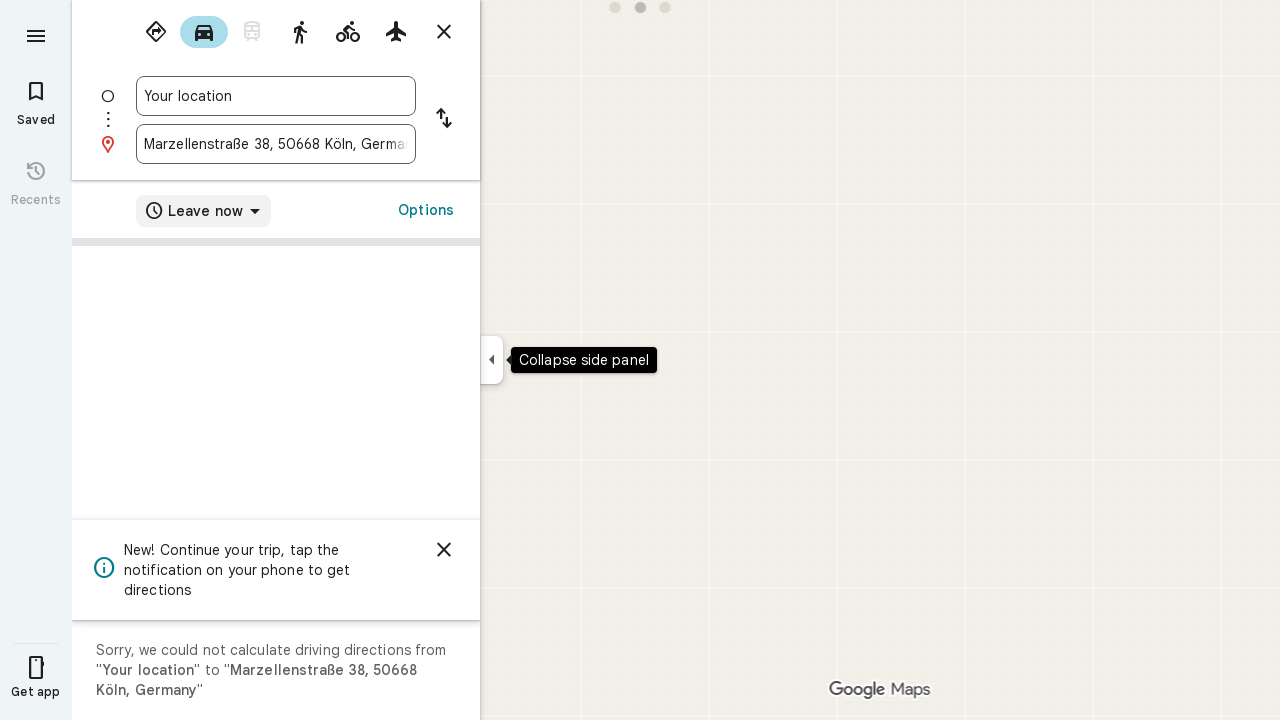

--- FILE ---
content_type: text/html; charset=UTF-8
request_url: https://www.google.de/maps/dir/?destination=50.943241723192%2C6.9560301303864&travelmode=driving&api=1&origin=
body_size: 52983
content:
<!DOCTYPE html><html itemscope="" itemtype="http://schema.org/Place" lang="en"> <head>   <link href="https://fonts.gstatic.com/" crossorigin="" rel="preconnect"> <link href="https://maps.gstatic.com/" crossorigin="" rel="preconnect"> <link href="https://www.gstatic.com/" crossorigin="" rel="preconnect"> <link href="https://fonts.gstatic.com/" rel="dns-prefetch"> <link href="https://maps.gstatic.com/" rel="dns-prefetch"> <link href="https://www.gstatic.com/" rel="dns-prefetch">   <link href="/maps/_/js/k=maps.m.en.KrpSrlnBeTM.2021.O/m=sc2,per,mo,lp,ep,ti,stx,ds,dwi,enr,pwd,dw,pdm,log,std,b/am=yAEAkAiA/rt=j/d=1/rs=ACT90oGgHntIzXQ9_NSU7TgiZAt2NvF6iQ?wli=m.oz5wHXQjgzY.loadSv.O%3A%3Bm.2xWmWnUpACI.mapcore.O%3A%3B&amp;cb=M" as="script" rel="preload" type="application/javascript" nonce="DfYDyHQ8VLhpPWXJuf5aEg">  <link href="/maps/preview/opensearch.xml?hl=en" title="Google Maps" rel="search" type="application/opensearchdescription+xml"> <title>  Google Maps  </title> <meta content=" Find local businesses, view maps and get driving directions in Google Maps. " name="Description">  <meta content="Google Maps" itemprop="name"> <meta content="Google Maps" property="og:title">  <meta content="https://maps.google.com/maps/api/staticmap?center=3.08395738%2C-124.98364849&amp;zoom=1&amp;size=900x900&amp;markers=50.9433645%2C6.9560861&amp;sensor=false&amp;client=google-maps-frontend&amp;signature=9OLnO7gCtxsU7vJznZyjGKfxggI" itemprop="image"> <meta content="https://maps.google.com/maps/api/staticmap?center=3.08395738%2C-124.98364849&amp;zoom=1&amp;size=900x900&amp;markers=50.9433645%2C6.9560861&amp;sensor=false&amp;client=google-maps-frontend&amp;signature=9OLnO7gCtxsU7vJznZyjGKfxggI" property="og:image"> <meta content="900" property="og:image:width"> <meta content="900" property="og:image:height">  <meta content="Find local businesses, view maps and get driving directions in Google Maps." itemprop="description"> <meta content="Find local businesses, view maps and get driving directions in Google Maps." property="og:description">  <meta content="Google Maps" property="og:site_name"> <meta content="summary" name="twitter:card">  <meta content="[base64]" http-equiv="origin-trial"> <meta content="initial-scale=1.0, maximum-scale=1.0, minimum-scale=1.0, user-scalable=no" name="viewport"> <meta content="notranslate" name="google"> <meta content="origin" name="referrer"> <meta content="ByHT0GXztW_RcGxS0o86DBf1WtNu02FfqlcT8njnSqU" name="google-site-verification"> <meta content="Diln__r3p9-tt39P2Cl2Amvx6oFB4PATnxuFBaw6ej8" name="google-site-verification"> <meta content="Q3PYRz1EUxp_7LF_eIg9Yh1cJa8_y9gnPgGfk4fDPes" name="google-site-verification">  <script nonce="DfYDyHQ8VLhpPWXJuf5aEg">(function(){var kEI='cBg3afCeA-jJptQPs-6TiA0';window.APP_OPTIONS=[null,"20251202.0",null,["/search?tbm\u003dmap\u0026authuser\u003d0\u0026hl\u003den\u0026gl\u003dus","/s?tbm\u003dmap\u0026gs_ri\u003dmaps\u0026suggest\u003dp\u0026authuser\u003d0\u0026hl\u003den\u0026gl\u003dus","/maps/preview/directions?authuser\u003d0\u0026hl\u003den\u0026gl\u003dus",null,null,"/maps/rpc/vp?authuser\u003d0\u0026hl\u003den\u0026gl\u003dus",[["/maps/vt"],760,["/maps/vt/stream"],null,0,null,1003,"/maps/vt",null,null,"[base64]/[base64]/iMwiCKal2yII2ZP4LAi99PgsCLSW+SwoBigJKAwoD/[base64]/[base64]/[base64]/[base64]///////////wESDQgEEP7//////////wE4zsVTONHFUziyrFQ4ut2oAjiVurYWOOmSuyI46pK7IjjskrsiOL/ExiI4v4jMIjjZk/gsOL30+Cw4tJb5LA\u003d\u003d",null,["/maps/vt/proto"],"[base64]/ExiL9ne8E2ZP4LL30+CzAhN8iu6HvBLSW+Sy/iMwi4AH4BYACARgBIhcAAQIDBAUGBwgJCgsMDQ4PEBESExQVFjCAmp4BOICjBUoBbWKRAggCEuUBEjQIAhIHdHJhZmZpYxi/[base64]/ExiL9ne8E2ZP4LL30+CzAhN8iu6HvBLSW+Sy/iMwi4AH4BYACASIXAAECAwQFBgcICQoLDA0ODxAREhMUFRYwtAE4eEoHdHJhZmZpY2LqAQgDEr0BEgwIAhIEYmlrZRi/hD0aHxICZW4aAnVzKNEIYhIIRBIOCgNzZXQSB1JvYWRtYXAgATIvCAwQAjAAOAFAAogBAeABBoACAbgCAcgCAdgCAegCAZADAeADAZoEBAgBEAHIBQG6AVHOxVPRxVO63agC7p/vBLKsVL7yqgKl/rcWpqXbIpW6thbpkrsi6pK7IuySuyKVpu8Ev8TGIv2d7wTZk/gsvfT4LMCE3yK7oe8EtJb5LL+IzCLgAfgFgAIBIhcAAQIDBAUGBwgJCgsMDQ4PEBESExQVFjCAmp4BOICjBUoEYmlrZWL3AQgIEscBEg8IAhIHdHJhbnNpdBi/hD0aJhICZW4aAnVzKNEIYhkIRBIVCgNzZXQSDlRyYW5zaXRGb2N1c2VkIAEyLwgMEAIwADgBQAKIAQHgAQaAAgG4AgHIAgHYAgHoAgGQAwHgAwGaBAQIARAByAUBugFRzsVT0cVTut2oAu6f7wSyrFS+8qoCpf63Fqal2yKVurYW6ZK7IuqSuyLskrsilabvBL/ExiL9ne8E2ZP4LL30+CzAhN8iu6HvBLSW+Sy/iMwi4AH4BYACASIXAAECAwQFBgcICQoLDA0ODxAREhMUFRYwgJqeATiAowVKB3RyYW5zaXRi6AEICRLIARIOCAISBmluZG9vchi/hD0aHxICZW4aAnVzKNEIYhIIRBIOCgNzZXQSB1JvYWRtYXAgATIvCAwQAjAAOAFAAogBAeABBoACAbgCAcgCAdgCAegCAZADAeADAZoEBAgBEAHIBQGiAQYYATABeAG6AVHOxVPRxVO63agC7p/vBLKsVL7yqgKl/rcWpqXbIpW6thbpkrsi6pK7IuySuyKVpu8Ev8TGIv2d7wTZk/[base64]/vBLKsVL7yqgKl/rcWpqXbIpW6thbpkrsi6pK7IuySuyKVpu8Ev8TGIv2d7wTZk/gsvfT4LMCE3yK7oe8EtJb5LL+IzCLgAfgFgAIBGAEiCA8QERITFBUWMICangE4gKMFSg5pbmRvb3JfZGVmYXVsdGKFAggKEtYBEhgIAhi/[base64]/ExiL9ne8E2ZP4LL30+CzAhN8iu6HvBLSW+Sy/iMwi4AH4BYACASIXAAECAwQFBgcICQoLDA0ODxAREhMUFRYwgJqeATiAowVKBm15bWFwc2L7AQgPEsEBEgYIARi/hD0aHxICZW4aAnVzKNEIYhIIRBIOCgNzZXQSB1JvYWRtYXAgATIvCAwQAjAAOAFAAogBAeABBoACAbgCAcgCAdgCAegCAZADAeADAZoEBAgBEAHIBQGSAQIIAaIBAhAEugFRzsVT0cVTut2oAu6f7wSyrFS+8qoCpf63Fqal2yKVurYW6ZK7IuqSuyLskrsilabvBL/ExiL9ne8E2ZP4LL30+CzAhN8iu6HvBLSW+Sy/iMwi4AH4BYACARgBIhYAAQIDBAUGBwgJCgsMDQ4PEBESExQVMICangE4////////////AUoJc2F0ZWxsaXRlYqoCCBAS8QESCwgFEgdzaGFkaW5nEgwIBhIIY29udG91cnMSCQgAEgFtGL+EPRorEgJlbhoCdXMo0QhiAghDYgIIP2ICCANiEghEEg4KA3NldBIHVGVycmFpbiAAKgkIAC0AAIA/MAEyLwgMEAIwADgBQAKIAQHgAQaAAgG4AgHIAgHYAgHoAgGQAwHgAwGaBAQIARAByAUBkgECCAG6AVHOxVPRxVO63agC7p/vBLKsVL7yqgKl/rcWpqXbIpW6thbpkrsi6pK7IuySuyKVpu8Ev8TGIv2d7wTZk/gsvfT4LMCE3yK7oe8EtJb5LL+IzCLgAfgFgAIBGAEiFwABAgMEBQYHCAkKCwwNDg8QERITFBUWMICangE4////////////[base64]/vBLKsVL7yqgKl/rcWpqXbIpW6thbpkrsi6pK7IuySuyKVpu8Ev8TGIv2d7wTZk/[base64]/ExiL9ne8E2ZP4LL30+CzAhN8iu6HvBLSW+Sy/[base64]/ExiL9ne8E2ZP4LL30+CzAhN8iu6HvBLSW+Sy/iMwi4AH4BYACASIXAAECAwQFBgcICQoLDA0ODxAREhMUFRYw////////////ATj///////////8BSgNzdnZiwgIIHRKmAhJrCAISCGxvcmUtcmVjGL+EPfKh6sQJSwjOxVMI0cVTCLKsVAi63agCCJW6thYI6ZK7IgjqkrsiCOySuyIIv8TGIgi/iMwiCKal2yII2ZP4LAi99PgsCLSW+SwoBigJKAwoD/LOnbUMBBgDMAIaCxICZW4aAnVzKNEIIAEyTQgMEAIwADgBQAKIAQHgAQaAAgG4AgHAAgHIAgHYAgHoAgGQAwHIAwHgAwHwAwbwAwnwAwzwAw/4Awj4Awv4Aw74AxWaBAQIARAByAUBugFRzsVT0cVTut2oAu6f7wSyrFS+8qoCpf63Fqal2yKVurYW6ZK7IuqSuyLskrsilabvBL/ExiL9ne8E2ZP4LL30+CzAhN8iu6HvBLSW+Sy/iMwi4AH4BYACASIEBgkMDzCAowU4iA5KCGxvcmUtcmVjYusBCB4S0QESKAgCEglsb3JlLXAxM24Yv4Q9itWXpgkFEKX+txaKx9bQCwCSl/TWCwAaCxICZW4aAnVzKNEIIAEyOwgMEAIwADgBQAKIAQHgAQaAAgG4AgHAAgHIAgHYAgHoAgGQAwHIAwHgAwHwAwr4AxWaBAQIARAByAUBugFRzsVT0cVTut2oAu6f7wSyrFS+8qoCpf63Fqal2yKVurYW6ZK7IuqSuyLskrsilabvBL/ExiL9ne8E2ZP4LL30+CzAhN8iu6HvBLSW+Sy/[base64]/xMYi/Z3vBNmT+Cy99PgswITfIruh7wS0lvksv4jMIuAB+AWAAgEiFwABAgMEBQYHCAkKCwwNDg8QERITFBUWMICangE4gKMFShJjYXRlZ29yaWNhbC1zZWFyY2hixwIIIhKFAhIsCAISJGNhdGVnb3JpY2FsLXNlYXJjaC1yZXN1bHRzLWluamVjdGlvbhi/[base64]/ExiL9ne8E2ZP4LL30+CzAhN8iu6HvBLSW+Sy/[base64]/xMYi/[base64]/xMYi/[base64]/vBLKsVL7yqgKl/rcWpqXbIpW6thbpkrsi6pK7IuySuyKVpu8Ev8TGIv2d7wTZk/[base64]/vBLKsVL7yqgKl/rcWpqXbIpW6thbpkrsi6pK7IuySuyKVpu8Ev8TGIv2d7wTZk/[base64]/ADBfADCPADCvADC/ADDPADDfADDvADD/ADEPADE/gDAfgDAvgDBPgDB/gDCfgDC/gDDPgDDfgDDvgDD/gDEPgDEvgDFpoEBAgBEAHIBQG6AVHOxVPRxVO63agC7p/vBLKsVL7yqgKl/rcWpqXbIpW6thbpkrsi6pK7IuySuyKVpu8Ev8TGIv2d7wTZk/[base64]/ExiL9ne8E2ZP4LL30+CzAhN8iu6HvBLSW+Sy/[base64]/ExiL9ne8E2ZP4LL30+CzAhN8iu6HvBLSW+Sy/[base64]/vBLKsVL7yqgKl/rcWpqXbIpW6thbpkrsi6pK7IuySuyKVpu8Ev8TGIv2d7wTZk/[base64]/ExiL9ne8E2ZP4LL30+CzAhN8iu6HvBLSW+Sy/iMwi4AH4BYACASIXAAECAwQFBgcICQoLDA0ODxAREhMUFRYw6AI4rAJKEGNyaXNpc193aWxkZmlyZXNi4gEIKhLDARIXCAISCXBob3RvcGluc/LOnbUMBBgDMAIaCxICZW4aAnVzKNEIIAEyPggMEAIwADgBQAKIAQHgAQaAAgG4AgHIAgHYAgHoAgGQAwHIAwHgAwHwAw3wAxL4AxH4AxaaBAQIARAByAUBugFRzsVT0cVTut2oAu6f7wSyrFS+8qoCpf63Fqal2yKVurYW6ZK7IuqSuyLskrsilabvBL/ExiL9ne8E2ZP4LL30+CzAhN8iu6HvBLSW+Sy/[base64]/vBLKsVL7yqgKl/rcWpqXbIpW6thbpkrsi6pK7IuySuyKVpu8Ev8TGIv2d7wTZk/[base64]/vBLKsVL7yqgKl/rcWpqXbIpW6thbpkrsi6pK7IuySuyKVpu8Ev8TGIv2d7wTZk/[base64]/vBLKsVL7yqgKl/rcWpqXbIpW6thbpkrsi6pK7IuySuyKVpu8Ev8TGIv2d7wTZk/[base64]///////////wESDQgEEP7//////////wE4zsVTONHFUziyrFQ4ut2oAjiVurYWOOmSuyI46pK7IjjskrsiOL/ExiI4v4jMIjjZk/gsOL30+Cw4tJb5LA\u003d\u003d"],["//khms0.google.com/kh/v\u003d1003","//khms1.google.com/kh/v\u003d1003","//khms2.google.com/kh/v\u003d1003","//khms3.google.com/kh/v\u003d1003"],"/maps/preview/log204?authuser\u003d0\u0026hl\u003den\u0026gl\u003dus",null,null,null,null,"//kh.google.com/rt/earth",null,null,null,null,null,"/maps/preview/reveal?authuser\u003d0\u0026hl\u003den\u0026gl\u003dus",null,null,"/maps/rpc/photo/listentityphotos?authuser\u003d0\u0026hl\u003den\u0026gl\u003dus",null,null,null,"/maps/preview/placeupdate?authuser\u003d0\u0026hl\u003den\u0026gl\u003dus",null,"/maps/preview/placeactions/writeaction?authuser\u003d0\u0026hl\u003den\u0026gl\u003dus",null,"/gen_204",null,null,null,null,"/maps/rpc/reportdataproblem?authuser\u003d0\u0026hl\u003den\u0026gl\u003dus",null,"/maps/rpc/userprefswrite?authuser\u003d0\u0026hl\u003den\u0026gl\u003dus","/maps/rpc/userprefsread?authuser\u003d0\u0026hl\u003den\u0026gl\u003dus",null,null,"/maps/preview/pegman?authuser\u003d0\u0026hl\u003den\u0026gl\u003dus","/locationhistory/preview/mas?authuser\u003d0\u0026hl\u003den\u0026gl\u003dus","/maps/photometa/v1?authuser\u003d0\u0026hl\u003den\u0026gl\u003dus","/maps/preview/sendtodevice?authuser\u003d0\u0026hl\u003den\u0026gl\u003dus",null,"//khms.google.com/dm/",["https://lh3.ggpht.com/","https://lh4.ggpht.com/","https://lh5.ggpht.com/","https://lh6.ggpht.com/"],"/maps/photometa/ac/","/maps/photometa/si/v1?authuser\u003d0\u0026hl\u003den\u0026gl\u003dus",null,"/maps/timeline/_rpc/pd?authuser\u003d0\u0026hl\u003den\u0026gl\u003dus","/maps/timeline/_rpc/pc?authuser\u003d0\u0026hl\u003den\u0026gl\u003dus",null,"/maps/timeline/_rpc/phe?authuser\u003d0\u0026hl\u003den\u0026gl\u003dus",null,null,null,null,null,"/maps/photometa/acz/","/maps/rpc/getknowledgeentity?authuser\u003d0\u0026hl\u003den\u0026gl\u003dus","/maps/preview/pi?authuser\u003d0\u0026hl\u003den\u0026gl\u003dus",null,null,null,null,null,null,null,"/maps/preview/passiveassist?authuser\u003d0\u0026hl\u003den\u0026gl\u003dus","/maps/rpc/locationsharing/read?authuser\u003d0\u0026hl\u003den\u0026gl\u003dus",null,null,null,null,"/maps/rpc/areatraffic?authuser\u003d0\u0026hl\u003den\u0026gl\u003dus","/maps/preview/localposts?authuser\u003d0\u0026hl\u003den\u0026gl\u003dus",null,"/maps/preview/lp?authuser\u003d0\u0026hl\u003den\u0026gl\u003dus","/maps/rpc/blockaddomain?authuser\u003d0\u0026hl\u003den\u0026gl\u003dus",null,null,"/maps/rpc/rapfeatures?authuser\u003d0\u0026hl\u003den\u0026gl\u003dus",null,null,"/maps/rpc/merchantstatus?authuser\u003d0\u0026hl\u003den\u0026gl\u003dus",null,"/maps/preview/place?authuser\u003d0\u0026hl\u003den\u0026gl\u003dus","/maps/rpc/transit/lines?authuser\u003d0\u0026hl\u003den\u0026gl\u003dus",null,"/maps/rpc/placeinsights?authuser\u003d0\u0026hl\u003den\u0026gl\u003dus","/maps/timeline/_rpc/sync?authuser\u003d0\u0026hl\u003den\u0026gl\u003dus","https://streetviewpixels-pa.googleapis.com/?cb_client\u003dmaps_sv.tactile",null,"/maps/preview/entitylist/create?authuser\u003d0\u0026hl\u003den\u0026gl\u003dus","/maps/preview/entitylist/createitem?authuser\u003d0\u0026hl\u003den\u0026gl\u003dus","/maps/preview/entitylist/delete?authuser\u003d0\u0026hl\u003den\u0026gl\u003dus","/maps/preview/entitylist/deleteitem?authuser\u003d0\u0026hl\u003den\u0026gl\u003dus","/maps/preview/entitylist/getlist?authuser\u003d0\u0026hl\u003den\u0026gl\u003dus",null,"/maps/preview/entitylist/update?authuser\u003d0\u0026hl\u003den\u0026gl\u003dus","/maps/preview/entitylist/updateitem?authuser\u003d0\u0026hl\u003den\u0026gl\u003dus","/maps/preview/entitylist/updaterole?authuser\u003d0\u0026hl\u003den\u0026gl\u003dus","/maps/rpc/getugcpost?authuser\u003d0\u0026hl\u003den\u0026gl\u003dus","/maps/rpc/listugcposts?authuser\u003d0\u0026hl\u003den\u0026gl\u003dus","/maps/preview/entitylist/updatevisibility?authuser\u003d0\u0026hl\u003den\u0026gl\u003dus",null,"/maps/preview/placepreview?authuser\u003d0\u0026hl\u003den\u0026gl\u003dus","/maps/rpc/deletesearchhistorysuggest?authuser\u003d0\u0026hl\u003den\u0026gl\u003dus","/maps/rpc/getplaceugcpostinfo?authuser\u003d0\u0026hl\u003den\u0026gl\u003dus",null,"/maps/rpc/writemultiplechoiceanswer?authuser\u003d0\u0026hl\u003den\u0026gl\u003dus",null,"/maps/rpc/deletepersonalactivitiesbyplace?authuser\u003d0\u0026hl\u003den\u0026gl\u003dus","/maps/rpc/listpersonalactivitiesbyplace?authuser\u003d0\u0026hl\u003den\u0026gl\u003dus","/maps/preview/entitylist/getlistparticipants?authuser\u003d0\u0026hl\u003den\u0026gl\u003dus",null,"/maps/rpc/suggestalongroute?authuser\u003d0\u0026hl\u003den\u0026gl\u003dus","/maps/rpc/batchdeleteanswers?authuser\u003d0\u0026hl\u003den\u0026gl\u003dus","/maps/rpc/deleteugcpost?authuser\u003d0\u0026hl\u003den\u0026gl\u003dus","/maps/rpc/voteugcpost?authuser\u003d0\u0026hl\u003den\u0026gl\u003dus",null,"/maps/rpc/deleteuserfactualedit?authuser\u003d0\u0026hl\u003den\u0026gl\u003dus"],null,null,null,null,["en","us","United States"],null,0,"cBg3afCeA-jJptQPs-6TiA0",null,null,null,null,null,null,null,null,null,null,null,[null,"a",null,null,null,null,null,null,null,null,null,null,null,null,null,null,null,[null,null,null,null,null,0,null,null,1,null,null,null,null,null,null,null,null,null,null,1,1],null,null,null,[null,null,null,null,null,2,3,2]],null,[1,2],0,["//www.google.com/intl/en_us/privacy.html","//www.google.com/intl/en_us/help/terms_maps.html",null,null,null,"//support.google.com/maps/?hl\u003den\u0026authuser\u003d0","https://docs.google.com/picker",null,null,null,"https://accounts.google.com/ServiceLogin?hl\u003den",[null,"Learn more",null,"0ahUKEwjwlo-Fz66RAxXopIkEHTP3BNEQ8FkIAigA",null,"newmaps_mylocation"],"https://business.google.com/create?service\u003dplus\u0026hl\u003den\u0026authuser\u003d0",null,"//www.google.com/settings/accounthistory/location?hl\u003den\u0026authuser\u003d0","/maps/timeline?hl\u003den\u0026authuser\u003d0",null,"https://support.google.com/websearch/answer/6276008","https://business.google.com?skipLandingPage\u003d1\u0026hl\u003den\u0026authuser\u003d0",null,[null,null,null,"https://business.google.com/mm/create?hl\u003den\u0026authuser\u003d0"],null,[null,null,null,"https://arvr.google.com/streaming/liteview?streaming_session_address\u003d78c11b69-98fe-41ed-b729-b88f8cff0efc.streamplease.net\u0026streaming_session_key\u003dAIzaSyAcA8JZffmDLbLYu6h52OJgICZcCMYr_bI"]],null,null,null,null,null,null,null,null,[null,null,null,null,null,null,81],[[null,null,null,null,[["crisis_overlay"],["lore-rec"]]]],0,null,null,null,[10203917,10203919,10210186,10210191,10211331,10211515,10211716,10212079,10212244,10212251,10212352,10212416,10212431,10212460,10212462,10212474,10212480,10212506,10212508,10212519,10212545,10212547,10212566,10212568,10212569,10212573,10212580,10212586,10212588,10212592,1368782,1368785,4861626,10211310,1381938,4897086,47054629,72798886,47029525,72272233,72272234,72272236,10212117,72458815,10211069,94243289,94255677,72860224,94260020,72549439],21600,null,null,null,1,null,null,0,null,null,null,[[[1,0,3],[2,1,2],[2,0,3],[8,0,3],[10,0,3],[10,1,2],[10,0,4],[9,1,2]],1],null,null,null,1,null,[1368782,1368785,4861626,10211310,1381938,4897086,47054629,72798886,47029525,72272233,72272234,72272236,10212117,72458815,10211069,94243289,94255677,72860224,10211515,94260020,72549439],null,null,null,null,null,null,1,null,[null,1,1,1,null,1,null,[1,null,1,1,1,1,1],1,null,null,1,null,1,null,null,null,null,null,1,null,null,1,null,1,1,null,null,null,null,1],null,null,null,"",null,null,null,1,["",0],[null,[["/maps/_/js/","m","maps.m.en.KrpSrlnBeTM.2021.O","ACT90oGbbisb51GTFAeAX7Re_sSYiZOi7w","yAEAkAiA","m.oz5wHXQjgzY.loadSv.O:;m.2xWmWnUpACI.mapcore.O:;","maps.m.hy5d1TaEydA.L.W.O","/maps/_/js/k\u003dmaps.m.en.KrpSrlnBeTM.2021.O/ck\u003dmaps.m.hy5d1TaEydA.L.W.O/m\u003d%s/am\u003dyAEAkAiA/rt\u003dj/d\u003d1/rs\u003dACT90oGbbisb51GTFAeAX7Re_sSYiZOi7w?cb\u003dM"],["/maps/_/js/","w","maps.w.en.acyOfLu_Hnw.2021.O","ACT90oGOQP_cmVBS9WaBr7Iz0tXmRuG_Tw","AAAC","w.772pWDt0qWA.createLabeler.O:;w.oz5wHXQjgzY.loadSv.O:;w.2xWmWnUpACI.mapcore.O:;","maps.w.znqpkeZOnzI.L.W.O","/maps/_/js/k\u003dmaps.w.en.acyOfLu_Hnw.2021.O/ck\u003dmaps.w.znqpkeZOnzI.L.W.O/m\u003d%s/am\u003dAAAC/rt\u003dj/d\u003d1/rs\u003dACT90oGOQP_cmVBS9WaBr7Iz0tXmRuG_Tw?cb\u003dM"]]],1,0,null,null,"CAE\u003d",null,[[2,[900,"15 min"]],[2,[1800,"30 min"]],[0,[900,"15 min"]],[0,[1800,"30 min"]],[0,[3600,"1 hr"]],[0,[7200,"2 hr"]],[0,[10800,"3 hr"]],[0,[14400,"4 hr"]],[0,[21600,"6 hr"]]],null,null,0,null,[null,null,null,"/maps/_/js/k\u003dmaps.w.en.acyOfLu_Hnw.2021.O/m\u003dwtd,b/am\u003dAAAC/rt\u003dj/d\u003d1/rs\u003dACT90oHDGADEWc2Q9n7WHRD0eH3sKW3AdQ?wli\u003dw.772pWDt0qWA.createLabeler.O%3A%3Bw.oz5wHXQjgzY.loadSv.O%3A%3Bw.2xWmWnUpACI.mapcore.O%3A%3B\u0026cb\u003dM"],1,null,0,1,[[0,60,[3700263,3700439,3701384,102772546,116119825]],[[null,null,null,null,null,";this.gbar_\u003d{CONFIG:[[[0,\"www.gstatic.com\",\"og.qtm.en_US.0rElJS4biOs.2019.O\",\"com\",\"en\",\"113\",0,[4,2,\"\",\"\",\"\",\"838538220\",\"0\"],null,\"cBg3afLSBKfvptQPkpLJ8Qw\",null,0,\"og.qtm.5FRATi95ryM.L.W.O\",\"AA2YrTv-VyWoYTi172Qu65Cg3vCAuYX62Q\",\"AA2YrTua5H2y_CiqILFqrP-1NxZIbU6S_g\",\"\",2,1,200,\"USA\",null,null,\"1\",\"113\",1,null,null,79508299,null,0,0],null,[1,0.1000000014901161,2,1],null,[0,0,0,null,\"\",\"\",\"\",\"\",0,0,null,\"\"],[0,0,\"\",1,0,0,0,0,0,0,null,0,0,null,0,0,null,null,0,0,0,\"\",\"\",\"\",\"\",\"\",\"\",null,0,0,0,0,0,null,null,null,\"rgba(32,33,36,1)\",\"rgba(255,255,255,1)\",0,0,1,null,null,null,0],null,null,[\"1\",\"gci_91f30755d6a6b787dcc2a4062e6e9824.js\",\"googleapis.client:gapi.iframes\",\"\",\"en\"],null,null,null,null,[\"m;/_/scs/abc-static/_/js/k\u003dgapi.gapi.en.xIIXllDMgoQ.O/d\u003d1/rs\u003dAHpOoo_cueiiNxpxjZ_7F-kc6luptDmX0A/m\u003d__features__\",\"https://apis.google.com\",\"\",\"\",\"\",\"\",null,1,\"es_plusone_gc_20251112.0_p0\",\"en\",null,0],[0.009999999776482582,\"com\",\"113\",[null,\"\",\"0\",null,1,5184000,null,null,\"\",null,null,null,null,null,0,null,0,null,1,0,0,0,null,null,0,0,null,0,0,0,0,0],null,null,null,0],[1,null,null,40400,113,\"USA\",\"en\",\"838538220.0\",8,null,0,0,null,null,null,null,\"3701384,102772546,116119825\",null,null,null,\"cBg3afLSBKfvptQPkpLJ8Qw\",0,0,0,null,2,5,\"gh\",47,0,0,null,null,1,79508299,0,0],[[null,null,null,\"https://www.gstatic.com/og/_/js/k\u003dog.qtm.en_US.0rElJS4biOs.2019.O/rt\u003dj/m\u003dqabr,q_dnp,qcwid,qapid,qads,q_dg/exm\u003dqaaw,qadd,qaid,qein,qhaw,qhba,qhbr,qhch,qhga,qhid,qhin/d\u003d1/ed\u003d1/rs\u003dAA2YrTv-VyWoYTi172Qu65Cg3vCAuYX62Q\"],[null,null,null,\"https://www.gstatic.com/og/_/ss/k\u003dog.qtm.5FRATi95ryM.L.W.O/m\u003dqcwid,d_b_gm3,d_wi_gm3,d_lo_gm3/excm\u003dqaaw,qadd,qaid,qein,qhaw,qhba,qhbr,qhch,qhga,qhid,qhin/d\u003d1/ed\u003d1/ct\u003dzgms/rs\u003dAA2YrTua5H2y_CiqILFqrP-1NxZIbU6S_g\"]],null,null,null,[[[null,null,[null,null,null,\"https://ogs.google.de/widget/app/so?eom\u003d1\\u0026awwd\u003d1\\u0026dpi\u003d79508299\"],0,470,370,57,4,1,0,0,63,64,8000,\"https://www.google.com/intl/en/about/products?tab\u003dlh\",67,1,69,null,1,70,\"Can't seem to load the app launcher right now. Try again or go to the %1$sGoogle Products%2$s page.\",3,0,0,74,0,null,null,null,null,null,null,null,\"/widget/app/so\",null,null,null,null,null,null,null,0,null,null,null,null,null,null,null,null,null,null,1,null,144,null,null,3,0,0,0,0,\"(opens a new tab)\",null,0],[null,null,[null,null,null,\"https://ogs.google.de/widget/callout?eom\u003d1\\u0026dc\u003d1\"],null,280,420,70,25,0,null,0,null,null,8000,null,71,4,null,null,null,null,null,null,null,null,76,null,null,null,107,108,109,\"\",null,null,null,null,null,null,null,null,null,null,null,null,null,null,null,null,null,null,null,null,1]],null,null,\"1\",\"113\",1,0,null,\"en\",0,null,0,0,0,[null,\"\",null,null,null,0,null,0,0,\"\",\"\",\"\",\"https://ogads-pa.clients6.google.com\",0,0,0,\"\",\"\",0,0,null,86400,null,0,null,null,0,null,1,0,\"8559284470\",3,0,1,0],0,null,null,null,0,0,\"\",0]]],};this.gbar_\u003dthis.gbar_||{};(function(_){var window\u003dthis;\ntry{\n_._F_toggles_initialize\u003dfunction(a){(typeof globalThis!\u003d\u003d\"undefined\"?globalThis:typeof self!\u003d\u003d\"undefined\"?self:this)._F_toggles_gbar_\u003da||[]};(0,_._F_toggles_initialize)([]);\n/*\n\n Copyright The Closure Library Authors.\n SPDX-License-Identifier: Apache-2.0\n*/\nvar ja,pa,qa,ua,wa,xa,Fa,Ga,Za,bb,db,ib,eb,kb,qb,Db,Eb,Fb,Gb;_.aa\u003dfunction(a,b){if(Error.captureStackTrace)Error.captureStackTrace(this,_.aa);else{const c\u003dError().stack;c\u0026\u0026(this.stack\u003dc)}a\u0026\u0026(this.message\u003dString(a));b!\u003d\u003dvoid 0\u0026\u0026(this.cause\u003db)};_.ba\u003dfunction(a){a.zk\u003d!0;return a};_.ia\u003dfunction(a){var b\u003da;if(da(b)){if(!/^\\s*(?:-?[1-9]\\d*|0)?\\s*$/.test(b))throw Error(String(b));}else if(ea(b)\u0026\u0026!Number.isSafeInteger(b))throw Error(String(b));return fa?BigInt(a):a\u003dha(a)?a?\"1\":\"0\":da(a)?a.trim()||\"0\":String(a)};\nja\u003dfunction(a,b){if(a.length\u003eb.length)return!1;if(a.length\u003cb.length||a\u003d\u003d\u003db)return!0;for(let c\u003d0;c\u003ca.length;c++){const d\u003da[c],e\u003db[c];if(d\u003ee)return!1;if(d\u003ce)return!0}};_.ka\u003dfunction(a){_.t.setTimeout(()\u003d\u003e{throw a;},0)};_.ma\u003dfunction(){return _.la().toLowerCase().indexOf(\"webkit\")!\u003d-1};_.la\u003dfunction(){var a\u003d_.t.navigator;return a\u0026\u0026(a\u003da.userAgent)?a:\"\"};pa\u003dfunction(a){if(!na||!oa)return!1;for(let b\u003d0;b\u003coa.brands.length;b++){const {brand:c}\u003doa.brands[b];if(c\u0026\u0026c.indexOf(a)!\u003d-1)return!0}return!1};\n_.u\u003dfunction(a){return _.la().indexOf(a)!\u003d-1};qa\u003dfunction(){return na?!!oa\u0026\u0026oa.brands.length\u003e0:!1};_.ra\u003dfunction(){return qa()?!1:_.u(\"Opera\")};_.sa\u003dfunction(){return qa()?!1:_.u(\"Trident\")||_.u(\"MSIE\")};_.ta\u003dfunction(){return _.u(\"Firefox\")||_.u(\"FxiOS\")};_.va\u003dfunction(){return _.u(\"Safari\")\u0026\u0026!(ua()||(qa()?0:_.u(\"Coast\"))||_.ra()||(qa()?0:_.u(\"Edge\"))||(qa()?pa(\"Microsoft Edge\"):_.u(\"Edg/\"))||(qa()?pa(\"Opera\"):_.u(\"OPR\"))||_.ta()||_.u(\"Silk\")||_.u(\"Android\"))};\nua\u003dfunction(){return qa()?pa(\"Chromium\"):(_.u(\"Chrome\")||_.u(\"CriOS\"))\u0026\u0026!(qa()?0:_.u(\"Edge\"))||_.u(\"Silk\")};wa\u003dfunction(){return na?!!oa\u0026\u0026!!oa.platform:!1};xa\u003dfunction(){return _.u(\"iPhone\")\u0026\u0026!_.u(\"iPod\")\u0026\u0026!_.u(\"iPad\")};_.ya\u003dfunction(){return xa()||_.u(\"iPad\")||_.u(\"iPod\")};_.za\u003dfunction(){return wa()?oa.platform\u003d\u003d\u003d\"macOS\":_.u(\"Macintosh\")};_.Ba\u003dfunction(a,b){return _.Aa(a,b)\u003e\u003d0};_.Ca\u003dfunction(a,b\u003d!1){return b\u0026\u0026Symbol.for\u0026\u0026a?Symbol.for(a):a!\u003dnull?Symbol(a):Symbol()};\n_.Ea\u003dfunction(a,b){return b\u003d\u003d\u003dvoid 0?a.j!\u003d\u003dDa\u0026\u0026!!(2\u0026(a.fa[_.v]|0)):!!(2\u0026b)\u0026\u0026a.j!\u003d\u003dDa};Fa\u003dfunction(a){return a};Ga\u003dfunction(a,b){a.__closure__error__context__984382||(a.__closure__error__context__984382\u003d{});a.__closure__error__context__984382.severity\u003db};_.Ha\u003dfunction(a){a\u003dError(a);Ga(a,\"warning\");return a};_.Ja\u003dfunction(a,b){if(a!\u003dnull){var c;var d\u003d(c\u003dIa)!\u003dnull?c:Ia\u003d{};c\u003dd[a]||0;c\u003e\u003db||(d[a]\u003dc+1,a\u003dError(),Ga(a,\"incident\"),_.ka(a))}};\n_.La\u003dfunction(a){if(typeof a!\u003d\u003d\"boolean\")throw Error(\"k`\"+_.Ka(a)+\"`\"+a);return a};_.Ma\u003dfunction(a){if(a\u003d\u003dnull||typeof a\u003d\u003d\u003d\"boolean\")return a;if(typeof a\u003d\u003d\u003d\"number\")return!!a};_.Oa\u003dfunction(a){if(!(0,_.Na)(a))throw _.Ha(\"enum\");return a|0};_.Pa\u003dfunction(a){if(typeof a!\u003d\u003d\"number\")throw _.Ha(\"int32\");if(!(0,_.Na)(a))throw _.Ha(\"int32\");return a|0};_.Qa\u003dfunction(a){if(a!\u003dnull\u0026\u0026typeof a!\u003d\u003d\"string\")throw Error();return a};_.Ra\u003dfunction(a){return a\u003d\u003dnull||typeof a\u003d\u003d\u003d\"string\"?a:void 0};\n_.Ua\u003dfunction(a,b,c){if(a!\u003dnull\u0026\u0026a[_.Sa]\u003d\u003d\u003d_.Ta)return a;if(Array.isArray(a)){var d\u003da[_.v]|0;c\u003dd|c\u002632|c\u00262;c!\u003d\u003dd\u0026\u0026(a[_.v]\u003dc);return new b(a)}};_.Xa\u003dfunction(a){const b\u003d_.Va(_.Wa);return b?a[b]:void 0};Za\u003dfunction(a,b){b\u003c100||_.Ja(Ya,1)};\nbb\u003dfunction(a,b,c,d){const e\u003dd!\u003d\u003dvoid 0;d\u003d!!d;var f\u003d_.Va(_.Wa),g;!e\u0026\u0026f\u0026\u0026(g\u003da[f])\u0026\u0026g.xd(Za);f\u003d[];var h\u003da.length;let k;g\u003d4294967295;let l\u003d!1;const m\u003d!!(b\u002664),p\u003dm?b\u0026128?0:-1:void 0;if(!(b\u00261||(k\u003dh\u0026\u0026a[h-1],k!\u003dnull\u0026\u0026typeof k\u003d\u003d\u003d\"object\"\u0026\u0026k.constructor\u003d\u003d\u003dObject?(h--,g\u003dh):k\u003dvoid 0,!m||b\u0026128||e))){l\u003d!0;var r;g\u003d((r\u003d$a)!\u003dnull?r:Fa)(g-p,p,a,k,void 0)+p}b\u003dvoid 0;for(r\u003d0;r\u003ch;r++){let x\u003da[r];if(x!\u003dnull\u0026\u0026(x\u003dc(x,d))!\u003dnull)if(m\u0026\u0026r\u003e\u003dg){const E\u003dr-p;var q\u003dvoid 0;((q\u003db)!\u003dnull?q:b\u003d{})[E]\u003dx}else f[r]\u003dx}if(k)for(let x in k){q\u003d\nk[x];if(q\u003d\u003dnull||(q\u003dc(q,d))\u003d\u003dnull)continue;h\u003d+x;let E;if(m\u0026\u0026!Number.isNaN(h)\u0026\u0026(E\u003dh+p)\u003cg)f[E]\u003dq;else{let N;((N\u003db)!\u003dnull?N:b\u003d{})[x]\u003dq}}b\u0026\u0026(l?f.push(b):f[g]\u003db);e\u0026\u0026_.Va(_.Wa)\u0026\u0026(a\u003d_.Xa(a))\u0026\u0026\"function\"\u003d\u003dtypeof _.ab\u0026\u0026a instanceof _.ab\u0026\u0026(f[_.Wa]\u003da.i());return f};\ndb\u003dfunction(a){switch(typeof a){case \"number\":return Number.isFinite(a)?a:\"\"+a;case \"bigint\":return(0,_.cb)(a)?Number(a):\"\"+a;case \"boolean\":return a?1:0;case \"object\":if(Array.isArray(a)){const b\u003da[_.v]|0;return a.length\u003d\u003d\u003d0\u0026\u0026b\u00261?void 0:bb(a,b,db)}if(a!\u003dnull\u0026\u0026a[_.Sa]\u003d\u003d\u003d_.Ta)return eb(a);if(\"function\"\u003d\u003dtypeof _.fb\u0026\u0026a instanceof _.fb)return a.j();return}return a};ib\u003dfunction(a,b){if(b){$a\u003db\u003d\u003dnull||b\u003d\u003d\u003dFa||b[gb]!\u003d\u003dhb?Fa:b;try{return eb(a)}finally{$a\u003dvoid 0}}return eb(a)};\neb\u003dfunction(a){a\u003da.fa;return bb(a,a[_.v]|0,db)};\n_.lb\u003dfunction(a,b,c,d\u003d0){if(a\u003d\u003dnull){var e\u003d32;c?(a\u003d[c],e|\u003d128):a\u003d[];b\u0026\u0026(e\u003de\u0026-16760833|(b\u00261023)\u003c\u003c14)}else{if(!Array.isArray(a))throw Error(\"l\");e\u003da[_.v]|0;if(jb\u0026\u00261\u0026e)throw Error(\"m\");2048\u0026e\u0026\u0026!(2\u0026e)\u0026\u0026kb();if(e\u0026256)throw Error(\"n\");if(e\u002664)return(e|d)!\u003d\u003de\u0026\u0026(a[_.v]\u003de|d),a;if(c\u0026\u0026(e|\u003d128,c!\u003d\u003da[0]))throw Error(\"o\");a:{c\u003da;e|\u003d64;var f\u003dc.length;if(f){var g\u003df-1;const k\u003dc[g];if(k!\u003dnull\u0026\u0026typeof k\u003d\u003d\u003d\"object\"\u0026\u0026k.constructor\u003d\u003d\u003dObject){b\u003de\u0026128?0:-1;g-\u003db;if(g\u003e\u003d1024)throw Error(\"q\");for(var h in k)if(f\u003d+h,f\u003cg)c[f+\nb]\u003dk[h],delete k[h];else break;e\u003de\u0026-16760833|(g\u00261023)\u003c\u003c14;break a}}if(b){h\u003dMath.max(b,f-(e\u0026128?0:-1));if(h\u003e1024)throw Error(\"r\");e\u003de\u0026-16760833|(h\u00261023)\u003c\u003c14}}}a[_.v]\u003de|64|d;return a};kb\u003dfunction(){if(jb)throw Error(\"p\");_.Ja(mb,5)};\nqb\u003dfunction(a,b){if(typeof a!\u003d\u003d\"object\")return a;if(Array.isArray(a)){var c\u003da[_.v]|0;a.length\u003d\u003d\u003d0\u0026\u0026c\u00261?a\u003dvoid 0:c\u00262||(!b||4096\u0026c||16\u0026c?a\u003d_.nb(a,c,!1,b\u0026\u0026!(c\u002616)):(a[_.v]|\u003d34,c\u00264\u0026\u0026Object.freeze(a)));return a}if(a!\u003dnull\u0026\u0026a[_.Sa]\u003d\u003d\u003d_.Ta)return b\u003da.fa,c\u003db[_.v]|0,_.Ea(a,c)?a:_.ob(a,b,c)?_.pb(a,b):_.nb(b,c);if(\"function\"\u003d\u003dtypeof _.fb\u0026\u0026a instanceof _.fb)return a};_.pb\u003dfunction(a,b,c){a\u003dnew a.constructor(b);c\u0026\u0026(a.j\u003dDa);a.o\u003dDa;return a};\n_.nb\u003dfunction(a,b,c,d){d!\u003dnull||(d\u003d!!(34\u0026b));a\u003dbb(a,b,qb,d);d\u003d32;c\u0026\u0026(d|\u003d2);b\u003db\u002616769217|d;a[_.v]\u003db;return a};_.rb\u003dfunction(a){const b\u003da.fa,c\u003db[_.v]|0;return _.Ea(a,c)?_.ob(a,b,c)?_.pb(a,b,!0):new a.constructor(_.nb(b,c,!1)):a};_.sb\u003dfunction(a){if(a.j!\u003d\u003dDa)return!1;var b\u003da.fa;b\u003d_.nb(b,b[_.v]|0);b[_.v]|\u003d2048;a.fa\u003db;a.j\u003dvoid 0;a.o\u003dvoid 0;return!0};_.tb\u003dfunction(a){if(!_.sb(a)\u0026\u0026_.Ea(a,a.fa[_.v]|0))throw Error();};_.vb\u003dfunction(a,b){b\u003d\u003d\u003dvoid 0\u0026\u0026(b\u003da[_.v]|0);b\u002632\u0026\u0026!(b\u00264096)\u0026\u0026(a[_.v]\u003db|4096)};\n_.ob\u003dfunction(a,b,c){return c\u00262?!0:c\u002632\u0026\u0026!(c\u00264096)?(b[_.v]\u003dc|2,a.j\u003dDa,!0):!1};_.wb\u003dfunction(a,b,c,d,e){const f\u003dc+(e?0:-1);var g\u003da.length-1;if(g\u003e\u003d1+(e?0:-1)\u0026\u0026f\u003e\u003dg){const h\u003da[g];if(h!\u003dnull\u0026\u0026typeof h\u003d\u003d\u003d\"object\"\u0026\u0026h.constructor\u003d\u003d\u003dObject)return h[c]\u003dd,b}if(f\u003c\u003dg)return a[f]\u003dd,b;if(d!\u003d\u003dvoid 0){let h;g\u003d((h\u003db)!\u003dnull?h:b\u003da[_.v]|0)\u003e\u003e14\u00261023||536870912;c\u003e\u003dg?d!\u003dnull\u0026\u0026(a[g+(e?0:-1)]\u003d{[c]:d}):a[f]\u003dd}return b};\n_.yb\u003dfunction(a,b,c,d,e){let f\u003d!1;d\u003d_.xb(a,d,e,g\u003d\u003e{const h\u003d_.Ua(g,c,b);f\u003dh!\u003d\u003dg\u0026\u0026h!\u003dnull;return h});if(d!\u003dnull)return f\u0026\u0026!_.Ea(d)\u0026\u0026_.vb(a,b),d};_.zb\u003dfunction(){const a\u003dclass{constructor(){throw Error();}};Object.setPrototypeOf(a,a.prototype);return a};_.Ab\u003dfunction(a,b){return a!\u003dnull?!!a:!!b};_.w\u003dfunction(a,b){b\u003d\u003dvoid 0\u0026\u0026(b\u003d\"\");return a!\u003dnull?a:b};_.Bb\u003dfunction(a,b,c){for(const d in a)b.call(c,a[d],d,a)};_.Cb\u003dfunction(a){for(const b in a)return!1;return!0};Db\u003dObject.defineProperty;\nEb\u003dfunction(a){a\u003d[\"object\"\u003d\u003dtypeof globalThis\u0026\u0026globalThis,a,\"object\"\u003d\u003dtypeof window\u0026\u0026window,\"object\"\u003d\u003dtypeof self\u0026\u0026self,\"object\"\u003d\u003dtypeof global\u0026\u0026global];for(var b\u003d0;b\u003ca.length;++b){var c\u003da[b];if(c\u0026\u0026c.Math\u003d\u003dMath)return c}throw Error(\"a\");};Fb\u003dEb(this);Gb\u003dfunction(a,b){if(b)a:{var c\u003dFb;a\u003da.split(\".\");for(var d\u003d0;d\u003ca.length-1;d++){var e\u003da[d];if(!(e in c))break a;c\u003dc[e]}a\u003da[a.length-1];d\u003dc[a];b\u003db(d);b!\u003dd\u0026\u0026b!\u003dnull\u0026\u0026Db(c,a,{configurable:!0,writable:!0,value:b})}};Gb(\"globalThis\",function(a){return a||Fb});\nGb(\"Symbol.dispose\",function(a){return a?a:Symbol(\"b\")});Gb(\"Promise.prototype.finally\",function(a){return a?a:function(b){return this.then(function(c){return Promise.resolve(b()).then(function(){return c})},function(c){return Promise.resolve(b()).then(function(){throw c;})})}});\nGb(\"Array.prototype.flat\",function(a){return a?a:function(b){b\u003db\u003d\u003d\u003dvoid 0?1:b;var c\u003d[];Array.prototype.forEach.call(this,function(d){Array.isArray(d)\u0026\u0026b\u003e0?(d\u003dArray.prototype.flat.call(d,b-1),c.push.apply(c,d)):c.push(d)});return c}});var Jb,Kb,Nb;_.Hb\u003d_.Hb||{};_.t\u003dthis||self;Jb\u003dfunction(a,b){var c\u003d_.Ib(\"WIZ_global_data.oxN3nb\");a\u003dc\u0026\u0026c[a];return a!\u003dnull?a:b};Kb\u003d_.t._F_toggles_gbar_||[];_.Ib\u003dfunction(a,b){a\u003da.split(\".\");b\u003db||_.t;for(var c\u003d0;c\u003ca.length;c++)if(b\u003db[a[c]],b\u003d\u003dnull)return null;return b};_.Ka\u003dfunction(a){var b\u003dtypeof a;return b!\u003d\"object\"?b:a?Array.isArray(a)?\"array\":b:\"null\"};_.Lb\u003dfunction(a){var b\u003dtypeof a;return b\u003d\u003d\"object\"\u0026\u0026a!\u003dnull||b\u003d\u003d\"function\"};_.Mb\u003d\"closure_uid_\"+(Math.random()*1E9\u003e\u003e\u003e0);\nNb\u003dfunction(a,b,c){return a.call.apply(a.bind,arguments)};_.y\u003dfunction(a,b,c){_.y\u003dNb;return _.y.apply(null,arguments)};_.Ob\u003dfunction(a,b){var c\u003dArray.prototype.slice.call(arguments,1);return function(){var d\u003dc.slice();d.push.apply(d,arguments);return a.apply(this,d)}};_.z\u003dfunction(a,b){a\u003da.split(\".\");for(var c\u003d_.t,d;a.length\u0026\u0026(d\u003da.shift());)a.length||b\u003d\u003d\u003dvoid 0?c[d]\u0026\u0026c[d]!\u003d\u003dObject.prototype[d]?c\u003dc[d]:c\u003dc[d]\u003d{}:c[d]\u003db};_.Va\u003dfunction(a){return a};\n_.A\u003dfunction(a,b){function c(){}c.prototype\u003db.prototype;a.X\u003db.prototype;a.prototype\u003dnew c;a.prototype.constructor\u003da;a.nk\u003dfunction(d,e,f){for(var g\u003dArray(arguments.length-2),h\u003d2;h\u003carguments.length;h++)g[h-2]\u003darguments[h];return b.prototype[e].apply(d,g)}};_.A(_.aa,Error);_.aa.prototype.name\u003d\"CustomError\";var Pb\u003d!!(Kb[0]\u003e\u003e17\u00261),Qb\u003d!!(Kb[0]\u00264096),Rb\u003d!!(Kb[0]\u003e\u003e18\u00261),Sb\u003d!!(Kb[0]\u0026256),Tb\u003d!!(Kb[0]\u002632),Ub\u003d!!(Kb[0]\u00261024);var Vb,na,jb;Vb\u003dJb(1,!0);na\u003dPb?Rb:Jb(610401301,!1);jb\u003dPb?Qb||!Sb:Jb(748402147,!0);_.Wb\u003dPb?Qb||!Tb:Jb(824648567,Vb);_.Xb\u003dPb?Ub:Jb(824656860,!1);_.Yb\u003d_.ba(a\u003d\u003ea!\u003d\u003dnull\u0026\u0026a!\u003d\u003dvoid 0);var ea\u003d_.ba(a\u003d\u003etypeof a\u003d\u003d\u003d\"number\"),da\u003d_.ba(a\u003d\u003etypeof a\u003d\u003d\u003d\"string\"),ha\u003d_.ba(a\u003d\u003etypeof a\u003d\u003d\u003d\"boolean\");var fa\u003dtypeof _.t.BigInt\u003d\u003d\u003d\"function\"\u0026\u0026typeof _.t.BigInt(0)\u003d\u003d\u003d\"bigint\";var ac,Zb,bc,$b;_.cb\u003d_.ba(a\u003d\u003efa?a\u003e\u003dZb\u0026\u0026a\u003c\u003d$b:a[0]\u003d\u003d\u003d\"-\"?ja(a,ac):ja(a,bc));ac\u003dNumber.MIN_SAFE_INTEGER.toString();Zb\u003dfa?BigInt(Number.MIN_SAFE_INTEGER):void 0;bc\u003dNumber.MAX_SAFE_INTEGER.toString();$b\u003dfa?BigInt(Number.MAX_SAFE_INTEGER):void 0;_.cc\u003dtypeof TextDecoder!\u003d\u003d\"undefined\";_.dc\u003dtypeof TextEncoder!\u003d\u003d\"undefined\";var oa,ec\u003d_.t.navigator;oa\u003dec?ec.userAgentData||null:null;_.Aa\u003dfunction(a,b){return Array.prototype.indexOf.call(a,b,void 0)};_.fc\u003dfunction(a,b,c){Array.prototype.forEach.call(a,b,c)};_.hc\u003dfunction(a,b){return Array.prototype.some.call(a,b,void 0)};_.ic\u003dfunction(a){_.ic[\" \"](a);return a};_.ic[\" \"]\u003dfunction(){};var vc;_.jc\u003d_.ra();_.kc\u003d_.sa();_.lc\u003d_.u(\"Edge\");_.mc\u003d_.u(\"Gecko\")\u0026\u0026!(_.ma()\u0026\u0026!_.u(\"Edge\"))\u0026\u0026!(_.u(\"Trident\")||_.u(\"MSIE\"))\u0026\u0026!_.u(\"Edge\");_.nc\u003d_.ma()\u0026\u0026!_.u(\"Edge\");_.oc\u003d_.za();_.pc\u003dwa()?oa.platform\u003d\u003d\u003d\"Windows\":_.u(\"Windows\");_.qc\u003dwa()?oa.platform\u003d\u003d\u003d\"Android\":_.u(\"Android\");_.rc\u003dxa();_.sc\u003d_.u(\"iPad\");_.tc\u003d_.u(\"iPod\");_.uc\u003d_.ya();\na:{let a\u003d\"\";const b\u003dfunction(){const c\u003d_.la();if(_.mc)return/rv:([^\\);]+)(\\)|;)/.exec(c);if(_.lc)return/Edge\\/([\\d\\.]+)/.exec(c);if(_.kc)return/\\b(?:MSIE|rv)[: ]([^\\);]+)(\\)|;)/.exec(c);if(_.nc)return/WebKit\\/(\\S+)/.exec(c);if(_.jc)return/(?:Version)[ \\/]?(\\S+)/.exec(c)}();b\u0026\u0026(a\u003db?b[1]:\"\");if(_.kc){var wc;const c\u003d_.t.document;wc\u003dc?c.documentMode:void 0;if(wc!\u003dnull\u0026\u0026wc\u003eparseFloat(a)){vc\u003dString(wc);break a}}vc\u003da}_.xc\u003dvc;_.yc\u003d_.ta();_.zc\u003dxa()||_.u(\"iPod\");_.Ac\u003d_.u(\"iPad\");_.Bc\u003d_.u(\"Android\")\u0026\u0026!(ua()||_.ta()||_.ra()||_.u(\"Silk\"));_.Cc\u003dua();_.Dc\u003d_.va()\u0026\u0026!_.ya();var Ya,mb,gb;_.Wa\u003d_.Ca();_.Ec\u003d_.Ca();Ya\u003d_.Ca();_.Fc\u003d_.Ca();mb\u003d_.Ca();_.Sa\u003d_.Ca(\"m_m\",!0);gb\u003d_.Ca();_.Gc\u003d_.Ca();var Ic;_.v\u003d_.Ca(\"jas\",!0);Ic\u003d[];Ic[_.v]\u003d7;_.Hc\u003dObject.freeze(Ic);var Da;_.Ta\u003d{};Da\u003d{};_.Jc\u003dObject.freeze({});var hb\u003d{};var Ia\u003dvoid 0;_.Kc\u003dtypeof BigInt\u003d\u003d\u003d\"function\"?BigInt.asIntN:void 0;_.Lc\u003dNumber.isSafeInteger;_.Na\u003dNumber.isFinite;_.Mc\u003dMath.trunc;var $a;_.Nc\u003d_.ia(0);_.Oc\u003d{};_.Pc\u003dfunction(a,b,c,d,e){b\u003d_.xb(a.fa,b,c,e);if(b!\u003d\u003dnull||d\u0026\u0026a.o!\u003d\u003dDa)return b};_.xb\u003dfunction(a,b,c,d){if(b\u003d\u003d\u003d-1)return null;const e\u003db+(c?0:-1),f\u003da.length-1;let g,h;if(!(f\u003c1+(c?0:-1))){if(e\u003e\u003df)if(g\u003da[f],g!\u003dnull\u0026\u0026typeof g\u003d\u003d\u003d\"object\"\u0026\u0026g.constructor\u003d\u003d\u003dObject)c\u003dg[b],h\u003d!0;else if(e\u003d\u003d\u003df)c\u003dg;else return;else c\u003da[e];if(d\u0026\u0026c!\u003dnull){d\u003dd(c);if(d\u003d\u003dnull)return d;if(!Object.is(d,c))return h?g[b]\u003dd:a[e]\u003dd,d}return c}};_.Qc\u003dfunction(a,b,c,d){_.tb(a);const e\u003da.fa;_.wb(e,e[_.v]|0,b,c,d);return a};\n_.B\u003dfunction(a,b,c,d){let e\u003da.fa,f\u003de[_.v]|0;b\u003d_.yb(e,f,b,c,d);if(b\u003d\u003dnull)return b;f\u003de[_.v]|0;if(!_.Ea(a,f)){const g\u003d_.rb(b);g!\u003d\u003db\u0026\u0026(_.sb(a)\u0026\u0026(e\u003da.fa,f\u003de[_.v]|0),b\u003dg,f\u003d_.wb(e,f,c,b,d),_.vb(e,f))}return b};_.C\u003dfunction(a,b,c){c\u003d\u003dnull\u0026\u0026(c\u003dvoid 0);_.Qc(a,b,c);c\u0026\u0026!_.Ea(c)\u0026\u0026_.vb(a.fa);return a};_.D\u003dfunction(a,b,c\u003d!1,d){let e;return(e\u003d_.Ma(_.Pc(a,b,d)))!\u003dnull?e:c};_.F\u003dfunction(a,b,c\u003d\"\",d){let e;return(e\u003d_.Ra(_.Pc(a,b,d)))!\u003dnull?e:c};_.G\u003dfunction(a,b,c){return _.Ra(_.Pc(a,b,c,_.Oc))};\n_.H\u003dfunction(a,b,c,d){return _.Qc(a,b,c\u003d\u003dnull?c:_.La(c),d)};_.J\u003dfunction(a,b,c){return _.Qc(a,b,c\u003d\u003dnull?c:_.Pa(c))};_.K\u003dfunction(a,b,c,d){return _.Qc(a,b,_.Qa(c),d)};_.L\u003dfunction(a,b,c,d){return _.Qc(a,b,c\u003d\u003dnull?c:_.Oa(c),d)};_.M\u003dclass{constructor(a,b,c){this.fa\u003d_.lb(a,b,c,2048)}toJSON(){return ib(this)}ya(a){return JSON.stringify(ib(this,a))}};_.M.prototype[_.Sa]\u003d_.Ta;_.M.prototype.toString\u003dfunction(){return this.fa.toString()};_.Sc\u003d_.zb();_.Tc\u003d_.zb();_.Uc\u003d_.zb();_.Vc\u003dSymbol();var Wc\u003dclass extends _.M{constructor(a){super(a)}};_.Xc\u003dclass extends _.M{constructor(a){super(a)}D(a){return _.J(this,3,a)}};_.Yc\u003dclass extends _.M{constructor(a){super(a)}};_.O\u003dfunction(){this.qa\u003dthis.qa;this.Y\u003dthis.Y};_.O.prototype.qa\u003d!1;_.O.prototype.isDisposed\u003dfunction(){return this.qa};_.O.prototype.dispose\u003dfunction(){this.qa||(this.qa\u003d!0,this.R())};_.O.prototype[Symbol.dispose]\u003dfunction(){this.dispose()};_.O.prototype.R\u003dfunction(){if(this.Y)for(;this.Y.length;)this.Y.shift()()};var Zc\u003dclass extends _.O{constructor(){var a\u003dwindow;super();this.o\u003da;this.i\u003d[];this.j\u003d{}}resolve(a){let b\u003dthis.o;a\u003da.split(\".\");const c\u003da.length;for(let d\u003d0;d\u003cc;++d)if(b[a[d]])b\u003db[a[d]];else return null;return b instanceof Function?b:null}wb(){const a\u003dthis.i.length,b\u003dthis.i,c\u003d[];for(let d\u003d0;d\u003ca;++d){const e\u003db[d].i(),f\u003dthis.resolve(e);if(f\u0026\u0026f!\u003dthis.j[e])try{b[d].wb(f)}catch(g){}else c.push(b[d])}this.i\u003dc.concat(b.slice(a))}};var ad\u003dclass extends _.O{constructor(){var a\u003d_.$c;super();this.o\u003da;this.A\u003dthis.i\u003dnull;this.v\u003d0;this.B\u003d{};this.j\u003d!1;a\u003dwindow.navigator.userAgent;a.indexOf(\"MSIE\")\u003e\u003d0\u0026\u0026a.indexOf(\"Trident\")\u003e\u003d0\u0026\u0026(a\u003d/\\b(?:MSIE|rv)[: ]([^\\);]+)(\\)|;)/.exec(a))\u0026\u0026a[1]\u0026\u0026parseFloat(a[1])\u003c9\u0026\u0026(this.j\u003d!0)}C(a,b){this.i\u003db;this.A\u003da;b.preventDefault?b.preventDefault():b.returnValue\u003d!1}};_.bd\u003dclass extends _.M{constructor(a){super(a)}};var cd\u003dclass extends _.M{constructor(a){super(a)}};var fd;_.dd\u003dfunction(a,b,c\u003d98,d\u003dnew _.Xc){if(a.i){const e\u003dnew Wc;_.K(e,1,b.message);_.K(e,2,b.stack);_.J(e,3,b.lineNumber);_.L(e,5,1);_.C(d,40,e);a.i.log(c,d)}};fd\u003dclass{constructor(){var a\u003ded;this.i\u003dnull;_.D(a,4,!0)}log(a,b,c\u003dnew _.Xc){_.dd(this,a,98,c)}};var gd,hd;gd\u003dfunction(a){if(a.o.length\u003e0){var b\u003da.i!\u003d\u003dvoid 0,c\u003da.j!\u003d\u003dvoid 0;if(b||c){b\u003db?a.v:a.A;c\u003da.o;a.o\u003d[];try{_.fc(c,b,a)}catch(d){console.error(d)}}}};_.id\u003dclass{constructor(a){this.i\u003da;this.j\u003dvoid 0;this.o\u003d[]}then(a,b,c){this.o.push(new hd(a,b,c));gd(this)}resolve(a){if(this.i!\u003d\u003dvoid 0||this.j!\u003d\u003dvoid 0)throw Error(\"v\");this.i\u003da;gd(this)}reject(a){if(this.i!\u003d\u003dvoid 0||this.j!\u003d\u003dvoid 0)throw Error(\"v\");this.j\u003da;gd(this)}v(a){a.j\u0026\u0026a.j.call(a.i,this.i)}A(a){a.o\u0026\u0026a.o.call(a.i,this.j)}};\nhd\u003dclass{constructor(a,b,c){this.j\u003da;this.o\u003db;this.i\u003dc}};_.jd\u003da\u003d\u003e{var b\u003d\"tc\";if(a.tc\u0026\u0026a.hasOwnProperty(b))return a.tc;b\u003dnew a;return a.tc\u003db};_.P\u003dclass{constructor(){this.v\u003dnew _.id;this.i\u003dnew _.id;this.D\u003dnew _.id;this.B\u003dnew _.id;this.C\u003dnew _.id;this.A\u003dnew _.id;this.o\u003dnew _.id;this.j\u003dnew _.id;this.F\u003dnew _.id;this.G\u003dnew _.id}K(){return this.v}qa(){return this.i}O(){return this.D}M(){return this.B}P(){return this.C}L(){return this.A}Y(){return this.o}J(){return this.j}N(){return this.F}static i(){return _.jd(_.P)}};var md;_.ld\u003dfunction(){return _.B(_.kd,_.Yc,5)};md\u003dclass extends _.M{constructor(a){super(a)}};var nd;window.gbar_\u0026\u0026window.gbar_.CONFIG?nd\u003dwindow.gbar_.CONFIG[0]||{}:nd\u003d[];_.kd\u003dnew md(nd);var ed;ed\u003d_.B(_.kd,cd,3)||new cd;_.$c\u003dnew fd;_.z(\"gbar_._DumpException\",function(a){_.$c?_.$c.log(a):console.error(a)});_.od\u003dnew ad;var qd;_.rd\u003dfunction(a,b){var c\u003d_.pd.i();if(a in c.i){if(c.i[a]!\u003db)throw new qd;}else{c.i[a]\u003db;const h\u003dc.j[a];if(h)for(let k\u003d0,l\u003dh.length;k\u003cl;k++){b\u003dh[k];var d\u003dc.i;delete b.i[a];if(_.Cb(b.i)){for(var e\u003db.j.length,f\u003dArray(e),g\u003d0;g\u003ce;g++)f[g]\u003dd[b.j[g]];b.o.apply(b.v,f)}}delete c.j[a]}};_.pd\u003dclass{constructor(){this.i\u003d{};this.j\u003d{}}static i(){return _.jd(_.pd)}};_.sd\u003dclass extends _.aa{constructor(){super()}};qd\u003dclass extends _.sd{};_.z(\"gbar.A\",_.id);_.id.prototype.aa\u003d_.id.prototype.then;_.z(\"gbar.B\",_.P);_.P.prototype.ba\u003d_.P.prototype.qa;_.P.prototype.bb\u003d_.P.prototype.O;_.P.prototype.bd\u003d_.P.prototype.P;_.P.prototype.bf\u003d_.P.prototype.K;_.P.prototype.bg\u003d_.P.prototype.M;_.P.prototype.bh\u003d_.P.prototype.L;_.P.prototype.bj\u003d_.P.prototype.Y;_.P.prototype.bk\u003d_.P.prototype.J;_.P.prototype.bl\u003d_.P.prototype.N;_.z(\"gbar.a\",_.P.i());window.gbar\u0026\u0026window.gbar.ap\u0026\u0026window.gbar.ap(window.gbar.a);var td\u003dnew Zc;_.rd(\"api\",td);\nvar ud\u003d_.ld()||new _.Yc,vd\u003dwindow,wd\u003d_.w(_.G(ud,8));vd.__PVT\u003dwd;_.rd(\"eq\",_.od);\n}catch(e){_._DumpException(e)}\ntry{\n_.xd\u003dclass extends _.M{constructor(a){super(a)}};\n}catch(e){_._DumpException(e)}\ntry{\nvar yd\u003dclass extends _.M{constructor(a){super(a)}};var zd\u003dclass extends _.O{constructor(){super();this.j\u003d[];this.i\u003d[]}o(a,b){this.j.push({features:a,options:b!\u003dnull?b:null})}init(a,b,c){window.gapi\u003d{};const d\u003dwindow.___jsl\u003d{};d.h\u003d_.w(_.G(a,1));_.Ma(_.Pc(a,12))!\u003dnull\u0026\u0026(d.dpo\u003d_.Ab(_.D(a,12)));d.ms\u003d_.w(_.G(a,2));d.m\u003d_.w(_.G(a,3));d.l\u003d[];_.F(b,1)\u0026\u0026(a\u003d_.G(b,3))\u0026\u0026this.i.push(a);_.F(c,1)\u0026\u0026(c\u003d_.G(c,2))\u0026\u0026this.i.push(c);_.z(\"gapi.load\",(0,_.y)(this.o,this));return this}};var Ad\u003d_.B(_.kd,_.bd,14);if(Ad){var Bd\u003d_.B(_.kd,_.xd,9)||new _.xd,Dd\u003dnew yd,Ed\u003dnew zd;Ed.init(Ad,Bd,Dd);_.rd(\"gs\",Ed)};\n}catch(e){_._DumpException(e)}\n})(this.gbar_);\n// Google Inc.\n"],null,[null,null,null,null,null,"this.gbar_\u003dthis.gbar_||{};(function(_){var window\u003dthis;\ntry{\n_.Fd\u003dfunction(a,b,c){if(!a.j)if(c instanceof Array)for(var d of c)_.Fd(a,b,d);else{d\u003d(0,_.y)(a.C,a,b);const e\u003da.v+c;a.v++;b.dataset.eqid\u003de;a.B[e]\u003dd;b\u0026\u0026b.addEventListener?b.addEventListener(c,d,!1):b\u0026\u0026b.attachEvent?b.attachEvent(\"on\"+c,d):a.o.log(Error(\"t`\"+b))}};\n}catch(e){_._DumpException(e)}\ntry{\nvar Gd\u003ddocument.querySelector(\".gb_J .gb_B\"),Hd\u003ddocument.querySelector(\"#gb.gb_ad\");Gd\u0026\u0026!Hd\u0026\u0026_.Fd(_.od,Gd,\"click\");\n}catch(e){_._DumpException(e)}\ntry{\n_.qh\u003dfunction(a){if(a.v)return a.v;for(const b in a.i)if(a.i[b].ha()\u0026\u0026a.i[b].B())return a.i[b];return null};_.rh\u003dfunction(a,b){a.i[b.J()]\u003db};var sh\u003dnew class extends _.O{constructor(){var a\u003d_.$c;super();this.B\u003da;this.v\u003dnull;this.o\u003d{};this.C\u003d{};this.i\u003d{};this.j\u003dnull}A(a){this.i[a]\u0026\u0026(_.qh(this)\u0026\u0026_.qh(this).J()\u003d\u003da||this.i[a].P(!0))}Ta(a){this.j\u003da;for(const b in this.i)this.i[b].ha()\u0026\u0026this.i[b].Ta(a)}nc(a){return a in this.i?this.i[a]:null}};_.rd(\"dd\",sh);\n}catch(e){_._DumpException(e)}\ntry{\n_.Ji\u003dfunction(a,b){return _.H(a,36,b)};\n}catch(e){_._DumpException(e)}\ntry{\nvar Ki\u003ddocument.querySelector(\".gb_z .gb_B\"),Li\u003ddocument.querySelector(\"#gb.gb_ad\");Ki\u0026\u0026!Li\u0026\u0026_.Fd(_.od,Ki,\"click\");\n}catch(e){_._DumpException(e)}\n})(this.gbar_);\n// Google Inc.\n"],[null,"\u003cdiv\u003e\u003cdiv class\u003d\"gb_L\"\u003eGoogle apps\u003c/div\u003e\u003c/div\u003e"],[null,null,null,null,null,"this.gbar_\u003dthis.gbar_||{};(function(_){var window\u003dthis;\ntry{\nvar Jd;Jd\u003dclass extends _.sd{};_.Kd\u003dfunction(a,b){if(b in a.i)return a.i[b];throw new Jd;};_.Ld\u003dfunction(a){return _.Kd(_.pd.i(),a)};\n}catch(e){_._DumpException(e)}\ntry{\n/*\n\n Copyright Google LLC\n SPDX-License-Identifier: Apache-2.0\n*/\nvar Od;_.Md\u003dfunction(a){const b\u003da.length;if(b\u003e0){const c\u003dArray(b);for(let d\u003d0;d\u003cb;d++)c[d]\u003da[d];return c}return[]};Od\u003dfunction(a){return new _.Nd(b\u003d\u003eb.substr(0,a.length+1).toLowerCase()\u003d\u003d\u003da+\":\")};_.Pd\u003dglobalThis.trustedTypes;_.Qd\u003dclass{constructor(a){this.i\u003da}toString(){return this.i}};_.Rd\u003dnew _.Qd(\"about:invalid#zClosurez\");_.Nd\u003dclass{constructor(a){this.Sh\u003da}};_.Sd\u003d[Od(\"data\"),Od(\"http\"),Od(\"https\"),Od(\"mailto\"),Od(\"ftp\"),new _.Nd(a\u003d\u003e/^[^:]*([/?#]|$)/.test(a))];_.Td\u003dclass{constructor(a){this.i\u003da}toString(){return this.i+\"\"}};_.Ud\u003dnew _.Td(_.Pd?_.Pd.emptyHTML:\"\");\n}catch(e){_._DumpException(e)}\ntry{\nvar Zd,ke,ne,Yd,$d,ee;_.Vd\u003dfunction(a){return a\u003d\u003dnull?a:(0,_.Na)(a)?a|0:void 0};_.Wd\u003dfunction(a){if(a\u003d\u003dnull)return a;if(typeof a\u003d\u003d\u003d\"string\"\u0026\u0026a)a\u003d+a;else if(typeof a!\u003d\u003d\"number\")return;return(0,_.Na)(a)?a|0:void 0};_.Xd\u003dfunction(a,b){return a.lastIndexOf(b,0)\u003d\u003d0};Zd\u003dfunction(){let a\u003dnull;if(!Yd)return a;try{const b\u003dc\u003d\u003ec;a\u003dYd.createPolicy(\"ogb-qtm#html\",{createHTML:b,createScript:b,createScriptURL:b})}catch(b){}return a};_.ae\u003dfunction(){$d\u003d\u003d\u003dvoid 0\u0026\u0026($d\u003dZd());return $d};\n_.ce\u003dfunction(a){const b\u003d_.ae();a\u003db?b.createScriptURL(a):a;return new _.be(a)};_.de\u003dfunction(a){if(a instanceof _.be)return a.i;throw Error(\"x\");};_.fe\u003dfunction(a){if(ee.test(a))return a};_.ge\u003dfunction(a){if(a instanceof _.Qd)if(a instanceof _.Qd)a\u003da.i;else throw Error(\"x\");else a\u003d_.fe(a);return a};_.he\u003dfunction(a,b\u003ddocument){let c;const d\u003d(c\u003db.querySelector)\u003d\u003dnull?void 0:c.call(b,`${a}[nonce]`);return d\u003d\u003dnull?\"\":d.nonce||d.getAttribute(\"nonce\")||\"\"};\n_.ie\u003dfunction(a,b,c,d){return _.Vd(_.Pc(a,b,c,d))};_.R\u003dfunction(a,b,c){return _.Ma(_.Pc(a,b,c,_.Oc))};_.je\u003dfunction(a,b){return _.Wd(_.Pc(a,b,void 0,_.Oc))};ke\u003dclass extends _.M{constructor(a){super(a)}Yb(a){return _.K(this,24,a)}};_.le\u003dfunction(){return _.B(_.kd,ke,1)};_.me\u003dfunction(a){var b\u003d_.Ka(a);return b\u003d\u003d\"array\"||b\u003d\u003d\"object\"\u0026\u0026typeof a.length\u003d\u003d\"number\"};Yd\u003d_.Pd;_.be\u003dclass{constructor(a){this.i\u003da}toString(){return this.i+\"\"}};ee\u003d/^\\s*(?!javascript:)(?:[\\w+.-]+:|[^:/?#]*(?:[/?#]|$))/i;var te,xe,oe;_.qe\u003dfunction(a){return a?new oe(_.pe(a)):ne||(ne\u003dnew oe)};_.re\u003dfunction(a,b){return typeof b\u003d\u003d\u003d\"string\"?a.getElementById(b):b};_.S\u003dfunction(a,b){var c\u003db||document;c.getElementsByClassName?a\u003dc.getElementsByClassName(a)[0]:(c\u003ddocument,a\u003da?(b||c).querySelector(a?\".\"+a:\"\"):_.se(c,\"*\",a,b)[0]||null);return a||null};_.se\u003dfunction(a,b,c,d){a\u003dd||a;return(b\u003db\u0026\u0026b!\u003d\"*\"?String(b).toUpperCase():\"\")||c?a.querySelectorAll(b+(c?\".\"+c:\"\")):a.getElementsByTagName(\"*\")};\n_.ue\u003dfunction(a,b){_.Bb(b,function(c,d){d\u003d\u003d\"style\"?a.style.cssText\u003dc:d\u003d\u003d\"class\"?a.className\u003dc:d\u003d\u003d\"for\"?a.htmlFor\u003dc:te.hasOwnProperty(d)?a.setAttribute(te[d],c):_.Xd(d,\"aria-\")||_.Xd(d,\"data-\")?a.setAttribute(d,c):a[d]\u003dc})};te\u003d{cellpadding:\"cellPadding\",cellspacing:\"cellSpacing\",colspan:\"colSpan\",frameborder:\"frameBorder\",height:\"height\",maxlength:\"maxLength\",nonce:\"nonce\",role:\"role\",rowspan:\"rowSpan\",type:\"type\",usemap:\"useMap\",valign:\"vAlign\",width:\"width\"};\n_.ve\u003dfunction(a){return a?a.defaultView:window};_.ye\u003dfunction(a,b){const c\u003db[1],d\u003d_.we(a,String(b[0]));c\u0026\u0026(typeof c\u003d\u003d\u003d\"string\"?d.className\u003dc:Array.isArray(c)?d.className\u003dc.join(\" \"):_.ue(d,c));b.length\u003e2\u0026\u0026xe(a,d,b);return d};xe\u003dfunction(a,b,c){function d(e){e\u0026\u0026b.appendChild(typeof e\u003d\u003d\u003d\"string\"?a.createTextNode(e):e)}for(let e\u003d2;e\u003cc.length;e++){const f\u003dc[e];!_.me(f)||_.Lb(f)\u0026\u0026f.nodeType\u003e0?d(f):_.fc(f\u0026\u0026typeof f.length\u003d\u003d\"number\"\u0026\u0026typeof f.item\u003d\u003d\"function\"?_.Md(f):f,d)}};\n_.ze\u003dfunction(a){return _.we(document,a)};_.we\u003dfunction(a,b){b\u003dString(b);a.contentType\u003d\u003d\u003d\"application/xhtml+xml\"\u0026\u0026(b\u003db.toLowerCase());return a.createElement(b)};_.Ae\u003dfunction(a){let b;for(;b\u003da.firstChild;)a.removeChild(b)};_.Be\u003dfunction(a){return a\u0026\u0026a.parentNode?a.parentNode.removeChild(a):null};_.Ce\u003dfunction(a,b){return a\u0026\u0026b?a\u003d\u003db||a.contains(b):!1};_.pe\u003dfunction(a){return a.nodeType\u003d\u003d9?a:a.ownerDocument||a.document};oe\u003dfunction(a){this.i\u003da||_.t.document||document};_.n\u003doe.prototype;\n_.n.H\u003dfunction(a){return _.re(this.i,a)};_.n.Qa\u003dfunction(a,b,c){return _.ye(this.i,arguments)};_.n.appendChild\u003dfunction(a,b){a.appendChild(b)};_.n.Le\u003d_.Ae;_.n.ng\u003d_.Be;_.n.mg\u003d_.Ce;\n}catch(e){_._DumpException(e)}\ntry{\n_.Qi\u003dfunction(a){const b\u003d_.he(\"script\",a.ownerDocument);b\u0026\u0026a.setAttribute(\"nonce\",b)};_.Ri\u003dfunction(a){if(!a)return null;a\u003d_.G(a,4);var b;a\u003d\u003d\u003dnull||a\u003d\u003d\u003dvoid 0?b\u003dnull:b\u003d_.ce(a);return b};_.Si\u003dfunction(a,b,c){a\u003da.fa;return _.yb(a,a[_.v]|0,b,c)!\u003d\u003dvoid 0};_.Ti\u003dclass extends _.M{constructor(a){super(a)}};_.Ui\u003dfunction(a,b){return(b||document).getElementsByTagName(String(a))};\n}catch(e){_._DumpException(e)}\ntry{\nvar Wi\u003dfunction(a,b,c){a\u003cb?Vi(a+1,b):_.$c.log(Error(\"W`\"+a+\"`\"+b),{url:c})},Vi\u003dfunction(a,b){if(Xi){const c\u003d_.ze(\"SCRIPT\");c.async\u003d!0;c.type\u003d\"text/javascript\";c.charset\u003d\"UTF-8\";c.src\u003d_.de(Xi);_.Qi(c);c.onerror\u003d_.Ob(Wi,a,b,c.src);_.Ui(\"HEAD\")[0].appendChild(c)}},Yi\u003dclass extends _.M{constructor(a){super(a)}};var Zi\u003d_.B(_.kd,Yi,17)||new Yi,$i,Xi\u003d($i\u003d_.B(Zi,_.Ti,1))?_.Ri($i):null,aj,bj\u003d(aj\u003d_.B(Zi,_.Ti,2))?_.Ri(aj):null,cj\u003dfunction(){Vi(1,2);if(bj){const a\u003d_.ze(\"LINK\");a.setAttribute(\"type\",\"text/css\");a.href\u003d_.de(bj).toString();a.rel\u003d\"stylesheet\";let b\u003d_.he(\"style\",document);b\u0026\u0026a.setAttribute(\"nonce\",b);_.Ui(\"HEAD\")[0].appendChild(a)}};(function(){const a\u003d_.le();if(_.R(a,18))cj();else{const b\u003d_.je(a,19)||0;window.addEventListener(\"load\",()\u003d\u003e{window.setTimeout(cj,b)})}})();\n}catch(e){_._DumpException(e)}\n})(this.gbar_);\n// Google Inc.\n"]],null,null,[null,"\u003cdiv class\u003d\"gb_Ha gb_Dd gb_yb gb_e gb_3a\" id\u003d\"gb\"\u003e\u003cdiv class\u003d\"gb_2d gb_wb gb_Sd\" data-ogsr-up\u003d\"\"\u003e\u003cdiv class\u003d\"gb_Cd\"\u003e\u003cdiv class\u003d\"gb_jd\"\u003e\u003cdiv class\u003d\"gb_J gb_vd gb_1\" data-ogsr-fb\u003d\"true\" data-ogsr-alt\u003d\"\" id\u003d\"gbwa\"\u003e\u003cdiv class\u003d\"gb_D\"\u003e\u003ca class\u003d\"gb_B\" aria-label\u003d\"Google apps\" guidedhelpid\u003d\"gbawb\" href\u003d\"https://www.google.com/intl/en/about/products?tab\u003dlh\" aria-expanded\u003d\"false\" role\u003d\"button\" tabindex\u003d\"0\"\u003e\u003csvg class\u003d\"gb_F\" focusable\u003d\"false\" viewbox\u003d\"0 0 24 24\"\u003e\u003cpath d\u003d\"M6,8c1.1,0 2,-0.9 2,-2s-0.9,-2 -2,-2 -2,0.9 -2,2 0.9,2 2,2zM12,20c1.1,0 2,-0.9 2,-2s-0.9,-2 -2,-2 -2,0.9 -2,2 0.9,2 2,2zM6,20c1.1,0 2,-0.9 2,-2s-0.9,-2 -2,-2 -2,0.9 -2,2 0.9,2 2,2zM6,14c1.1,0 2,-0.9 2,-2s-0.9,-2 -2,-2 -2,0.9 -2,2 0.9,2 2,2zM12,14c1.1,0 2,-0.9 2,-2s-0.9,-2 -2,-2 -2,0.9 -2,2 0.9,2 2,2zM16,6c0,1.1 0.9,2 2,2s2,-0.9 2,-2 -0.9,-2 -2,-2 -2,0.9 -2,2zM12,8c1.1,0 2,-0.9 2,-2s-0.9,-2 -2,-2 -2,0.9 -2,2 0.9,2 2,2zM18,14c1.1,0 2,-0.9 2,-2s-0.9,-2 -2,-2 -2,0.9 -2,2 0.9,2 2,2zM18,20c1.1,0 2,-0.9 2,-2s-0.9,-2 -2,-2 -2,0.9 -2,2 0.9,2 2,2z\"\u003e\u003c/path\u003e\u003cimage src\u003d\"https://ssl.gstatic.com/gb/images/bar/al-icon.png\" alt\u003d\"\" height\u003d\"24\" width\u003d\"24\" style\u003d\"border:none;display:none \\9\"\u003e\u003c/image\u003e\u003c/svg\u003e\u003c/a\u003e\u003c/div\u003e\u003c/div\u003e\u003c/div\u003e\u003ca class\u003d\"gb_Va gb_Wd gb_Od gb_Ed\" aria-label\u003d\"Sign in\" href\u003d\"https://accounts.google.com/ServiceLogin?hl\u003den\u0026amp;passive\u003dtrue\u0026amp;continue\u003dhttps://www.google.de/maps/dir/%3Fdestination%3D50.943241723192%252C6.9560301303864%26travelmode%3Ddriving%26api%3D1%26origin%3D\u0026amp;service\u003dlocal\u0026amp;ec\u003dGAZAcQ\" target\u003d\"_top\"\u003e\u003cspan class\u003d\"gb_ce\"\u003eSign in\u003c/span\u003e\u003c/a\u003e\u003c/div\u003e\u003c/div\u003e\u003c/div\u003e"]],1,0];window.APP_INITIALIZATION_STATE=[[[1.3054902406167147E8,-124.98364849189821,3.0839573824460937],[0,0,0],[1024,768],13.1,null,[0,0]],[[["m",[1,0,0],2,[760520083,760520083,760520083,760520083]],["m",[0,0,0],1,[760519830]],["m",[2,3,0],1,[760520083,760520083,760520083,760519494]],["m",[2,0,0],2,[760520118,760520118,760520118,760520118,760520118,760520118,760518834,760519494]]]],[null,null,null,null,[["directions",[null,null,null,[null,null,[[[null,null,[null,null,39.9625112,-83.00322179999999],null,0,3],[null,null,[null,null,50.943241699999994,6.9560300999999995],null,null,2,null,null,null,null,null,null,null,null,null,null,null,null,"GhIJmdzeJLx4SUARaPf1jfnSG0A"]],null,null,0,null,[[null,null,null,null,null,null,null,3,null,null,null,null,null,null,null,null,null,1,null,null,null,null,null,null,null,null,null,null,null,1,[1]],[{"5":[null,null,null,null,null,2],"20":3,"39":1}],null,null,null,[null,null,null,null,null,null,null,null,null,null,null,null,null,null,null,null,null,null,null,null,null,null,null,null,null,null,null,null,null,null,null,null,null,null,null,null,null,null,null,null,null,null,null,null,null,null,null,null,1,null,null,null,null,null,null,null,null,null,null,null,null,null,[],null,null,1,null,null,null,null,null,null,null,150000,null,null,null,null,null,null,null,null,null,null,1,null,null,null,null,null,1,null,null,null,null,null,null,null,null,null,null,null,null,null,null,null,null,null,null,null,null,null,null,1,null,null,null,null,null,null,null,null,null,null,null,null,null,null,null,null,null,null,null,null,null,null,null,null,null,null,null,null,null,null,null,null,null,null,1,null,null,null,null,null,null,null,null,null,null,null,null,null,null,null,null,null,null,null,null,null,null,null,null,null,null,null,null,1,null,null,null,null,null,null,null,null,null,null,null,null,null,null,null,null,null,null,null,null,null,null,null,null,null,null,null,1,null,null,null,null,null,1,1,null,null,null,null,null,null,null,null,null,1,null,null,null,1,null,null,null,null,1,1,null,null,null,null,null,null,null,null,null,null,1,null,1,null,null,null,1,null,null,1,null,null,null,null,null,null,null,null,null,1],null,null,null,1,null,1,1,1,null,1,[null,null,[1]],null,null,[0,3,null,null,2,1,null,null,null,null,null,null,null,1],{"46":[0],"99":1}],null,null,null,null,null,null,null,null,null,null,null,null,null,[[[[0,0],[530,768]],[[974,0],[1024,768]],[[0,0],[1024,20]],[[0,748],[1024,768]]]],null,null,1765218416,null,null,null,1,null,null,null,null,null,null,null,null,null,null,null,null,760,null,null,[13],null,null,null,[null,null,null,null,null,null,null,1,null,2]],null,null,null,null,null,null,null,null,null,null,"ChBXGUykyBGyTLTjU2as8SiMEgd1c19lYXN0GAIg8LDcyQYoADAAOPi+3MkG"]]]]],null,null,[null,null,[null,null,null,1],[null,null,null,[[[null,null,null,2],[null,[6.9560301303864,50.943241723192]]],null,0]]],null,null,[59,63,60,67,68,61,65,66,78,79],["Google Maps","Find local businesses, view maps and get driving directions in Google Maps.","https://maps.google.com/maps/api/staticmap?center\u003d3.08395738%2C-124.98364849\u0026zoom\u003d1\u0026size\u003d900x900\u0026markers\u003d50.9433645%2C6.9560861\u0026sensor\u003dfalse\u0026client\u003dgoogle-maps-frontend\u0026signature\u003d9OLnO7gCtxsU7vJznZyjGKfxggI",[900,900]],null,["sc2","per","mo","lp","ep","ti","stx","ds","dwi","enr","pwd","dw","pdm","log","std","b"],null,["bfkj",null,[null,null,null,"//www.google.com/js/bg/dgKCna1lHXdgW7M-4qQMfBwQK6eKfeRltyVMwgWqDRw.js"],"dgKCna1lHXdgW7M-4qQMfBwQK6eKfeRltyVMwgWqDRw","MJcaTUzFyL+4Ih0OxOXLu0dIXWpstkDhgOf3LEYF/iRsVfSp88KuLY2vxWA7Oqj3wT7PPAlhiQQG9nrroJ7D2cXZt22EO/Ww38rmIJoXKi9axLfZIGMA037YcavgdRd8FetBIMfJeUxGoPWsKytuVhdGhUxqunEJ50bMTpgSDyyKAUCj8Hqtz+pBiOOocIZNb6TUe80tCusQs3HNnwXFYmsGPIAjpJx8m+Y6I8tpAb6cp9KV+xOhWVlAfNI0zYilxeReKO949EJDTbLr35u1EwnKc2W67Q/97Ka9Lhf7m27Gqndct6m6m1FTrDNTZBLX1LG8m00U6oXXtrpHVSkWvdM7sw8JVIBcZndJkSoM3R5bK7g9+3fKgI4qmlh49FTO4mmPdiesawpOWVKNCj3aVGH8dvI3LdgyP0ofG2tN6zSs2c2y2lROoIDWkid9e/EUir0hIv5zK45TqDEch8JQ5hBR7BpLxyLLt/tMfstUDKhNWD/HsE6FzCsgaJyBPVvQuotTlwoM8rHzj63AAsLnB/n4ExLs/NSxZyP2DhG02DXrYzKGyPuOSs9SliAFdoEk1AfbWJYKxE6UyIo5VdTPG9ANZuY8G6P/28I7RP/F8Ea25EkxM6Pj8TecPXu8ljpocN5Kc11YtKWXlZIZqSxjnZ0SffSNjR3ugtCM9NPrNAgzXZw1Kg6uAqGohifuSYLdg41yM5FpOQKzBslysLFEE2wcwCXnllcZ0rOTc9G1hHQWe5daJcazN8ROAsJ8mvE0ZUTd620XoyA20uKwUyMdI/+JvAdLMMY/mFgULNCArWkTNRofjIVNtmaMFCW3L1m4b8smAsZBGwimZ4tEFI3cA7wDgLjb459Hj32u5Z5rAYFET7jeF5VUVysneV33nrunNByOuPAxgz9XBFSz+obV1Yvj5AHun2ubSYRCf/[base64]/vWOIFs4G9hMgXB8b38dd6tZJEYf2BhnTMZLMf1AdaR+kMIST5WfEobOuU6woBJS1+pVBxZ6RK/pE+RRolLrLl6/OqckutqVHAeR/0MxNJ9IN7LtDDVIwY/ZSL6RGJSPtcz9SvPb8BP8O7hfdKpl/WIBdHtgXu0tD7PXD1xhISIRFmAKzqKc+/wxk+PdV0CruV3etlR8JEdHPWS3Hz+TlKFo+/lcWZD5/7dtKn7YRpc7h78DUDAZcRDD6cBVEcalcpgHX1ofwJewVZuvvv/Crb6twlDbnQi/omDck5sCVvqzDeVTDB5tyfS38JEzSgwRDH2ZJGAm7xgzpGEK7bLhcj7gir5Jo5rW5ibWYdGkNwxSLvYzRYH08mHgqp3AQY0EqmL6fmTY8ha/A0ZCw6e0fOmroILsD3swzrkqMkl1ZjsiQEfPdFz0HbXXR6srnJlML+2o+5gAVN8+6IW1r7llmrjGgkxVdkKRVBEOJ/iR7YnF44wj5BiwbriL9O2iYmIr61/qNREdUezkxcn58+HLtoJHIoop1VzBC48mY/MJb7yXji8jfI/ZYyA9zwFWxVfpHzh6iJrXi/IWhp9Rf5mHvCfJ5CVN4qauKhw1BpU+hXe85S/12GaMjYBtzRzJ5Ido7f13rF4Xvijaoa2sv0fPZSFywb/L7SWzb/PLlXyMHAgs3VGMRbgti9sOHZLkn/a1C55YkfJNgBQ3xxH8Xu2bfqaHimCkd8VuNRBGaHAp4enJbqCAS2ydcYKA8PM4hHlJVwIfP1EWV7n4VwRwaGn8OlaUMgykXVSktrvK1JlBf4nk264IZrM2mOOrzdyB+Scb6TMwNiHs0myaYOEYWCqHVzooUiheyPzLtWqdwID0NCjG/KMo3xFRO92ut/5OTsOVS2YQDO8dxOqKlStw3qp5u0YZ/WeeMgAGd2pclP5pz3/qea+Zwnicc03U16ewx6eNgnHOHOYO1j0gX0ZOIP/mRV5X7ySsWiDCN9o6bc0Jywzd+jkN0AKQMGmqRh7u/13aZ7H5Gwmp+Zi3PfO53UdsuDqZIoUOGedL8C/Fzm4hiP7E8rodPMfmpa99wStpa8wUcdEtLGLvfsV5Eiumt41SUoElLwB3NsWWurZDDhchso5ylVXeex/1msP45iu2efYw1Kq2/CvWn+kbxyZYlE0hCVAMpW86xVDy5G6hyM89e27nYm7ftDwdxyAjHuocH1abra3vnir2dNNsYhA62mu7hM1Yq3EOzTL3pOawDAVrAtQVpdz2ZojJ5B1V7/nb0AFqn9iKgOIScRqkrUKw7alczf79wX+6DgqeC8jT/FLRxVjU3yditNyYxhrPD077KYih8SZt/oXLKE3wy1WRIlCaSuJr+22qS7bXGFlRcZ160aVt/F7Kgflq1au5/[base64]/OG3aLN8htQbRnH7fTw1DIM5N3CPBzgIFmWvkJ5ePC576ZfItvpyWi/ndmmsa43jHudc4efztwU/PlEqdb40NkbASNLcrc3MI3++ETsPhk8Nz6/IJZWdcbT78M558HXcZWzsICwPhHvlzZq35+g64/zgqy+VeHv9QkFueJL6q6Zat3bcyspvMj6s7tudFcDXARz10ix03FFMQgLvlWzbqvijaPneKFZKI1UBQs6ZlYMko3OG6S5LItdbe9iAtX6YwtnNAZyLq18xgYOlDlixgpOtVpAS4w8TLxR0dlDAAWm9BwN/b03aEe88nVJ+ri7f3pss2ScCkzuqM/zwghI7v8nFzTtMiZ3vqsdgcqmRYcWJ9LSJ+UatW2n5eO7kAg6Ja4M/l8955Pzj4KQZGbp24R9eZGHR4pSortOZVwwI2v2cyNCkNpwYV9aluz2yiGSEbufcZpny0lziRJ4pKPF73gTk12dEaBbtNSzH6psO88D/onWoFksh56lCKXRtRSroKJdpFbhiq2+o3W2BAhe7cnQShIuoykuLHKrMkKMQRnpUX0ZFYvR74rSzmKGch1NWMe0VTakeTynSH65FxAkXuDaoC84kNB54e7Gtc2n7gLEOCZNPdOu0Ch4UPg639ciLt9p1G2jIjMNCUUsm+M6jIVerck5ISACIxcWirfA7LxbsjYOVk/2sBaBLqNC6bcAVknIfz9BEa2PrNtsd9U4sL4P3Qiufm2BxdIVWgCZyOxHu2sAFFEtp82TRe1g6azupFa/RIsrPCnDIwzCg0hY1D+YG6lZUGkP2jvyvG4ROWnOQdy3M2+Hjo/+20T4n+CngEI/rKfpjSCkdU8Sf6ZEfzLj4hueL330SZvS4rE6WIG/M4Ap2debxgvfgdy7Z6Dy8Pd+OUD81cG/386H/Ma9SYXO1EVhhCHivr9ep9mxIhFW+NezY7LaC/2XRBTiEl8YQLlL/DQJa/96cyq0wQh5GJtV6ZFdt4aVmGYK5XtcSSlJHRRpDwc8JgInGuimxglnwUaPeTr6I9puAMiS1DxuDieE9IUIkUjKxxO/[base64]/U/LFr1gX6pg/8mdpKVwERmDmg+a6oLLNaBBfWfNbkEt3NuL0ueVh7gqe0ejOafMXEcJ62dXSrkdukJ9sQhh4qigKUnm4sBAxCoQPMANdZuRBF5jX/2QirIRknieI2ARhfMLZEiU2SCBUSMkr6U//l53IqwlD3wd9FIjQkONW/rCjEOku7qRpJlq+mSWtg3mm4j0RhYeSdHONI+AYcn47if+At9QWQ8USTB63yLlmq2bf+0GRNjhg5QIUw6NlCoMPXVmeZFuWCcQmpkYUh2lgKgqK2kLiI4sTYE/39k56cjxs9ljMj9lxQjB4pNA+O0/5wCxd2dIh6/gkF168nQRNKxuapfuXUn1cjBUkqoqriwLuDENNTsXRPvI3mjad5VN1IkVYzCsOsxKK+XsI3qVEAYVSJjEEbUFXNWq5pULk7LI1isXi/7S7qudF2kx7s3as1qWfkg24dyaVjBkY+2jcagB0+i110YnAHCiZ1VZyuPQzzDmTY7ZuuhXmyQXKF/1ChbbjEn+QMq/9wl0Ja4Ek0GAYMN8hPhHigTyoe60dJcIEU3MaBNzMx7Z23P8gIat5tyzNWjN5UHMMnw0JNtWN32z9mxfIN3WEymySQ0Pp8lgMYTTn7MwAZoMHVi9IJ7D8ksd1QJ8r+rV5mCpdmqwAya2dDv9KdIrOOZ62Fvt+/XWZf5rPtBcwLI2P/479R97XTpj6o6VMBOPNdKh5ietPdGyXO7/7LWnrqsonLxPaopt7U6RNrquyhsCANdpf1fgdE1cWbAKrZLTn2tygZ674A37hdaglY84DZy7G2tLAscxl+wPSQedaiKkwbbYNIpG2K/ykfBA75pwma2GMqjovIrVLCs3QHVxj+BAeQ40VED/7QAV1vph4sjboKG40XtFMveQAgAyH8kma5T51hzTtFkYzFVfPExOYGzq+yqr/uaM24PA0naK0JqzfWLcBlUD8OZqKUI9LCwSNq2pbw28t3tzs3yKFP+BOI4Gfwvxi63vObMM22nvub0iaDe30gK4B0fzt06fgvNI/FUwimouEDzftzrUIB/AfBQe1OpRrgKRdQlao5RrO5jD/six5XpNhynMzHNUw6GU5f6MdGmx5258Zfe3uMkRagwP/sthUR7l9TO8wXumPpKKYHLkgq4VfUDqqc3jm4lr5akAJRhP23FfJ2eiWj76/rPGKCEoWTzsjS8K4Y/pDEmrmCLwOy16CnZWKDxCoCe9jSc+Ymzc4Ewmhf9GTZ2eO0Tn2/TmTWNvjEQOo5O1v2THENh4Unic02Y6XtUO7zX8eU0nyttBUOU3arldYN7YLkNVY0mpU5MSuv6fp5+2lvISN2ZofmgzGn8Df4D+ilJlY5QNZSopGdRlEmXc3gVCeOXsXt1eT19riZtuKuW9E24WzU4r61SUYrx97rbaEtlbr/9/fu+urP3i1u906Fj+dwFJOnHF0G5NPP02JRZ0G3l4z2bH7VTutM4RRe2hSeNkqcIGzLwKckomPHpjt8pkleRM16LieLM2NsuqhJLmYdi7uNrJ/ltuLQbDKPVheRVHjTRHh/g4SV8zplbN6F7yvgIG8cq0Gs80bc/[base64]/Ak2Mjur4ITXlhciuwepIeboL8Ama6Gx5/Zi+hqpo6GiYzc4JShKpJEwlFn7mNzvG8lHDEk0r/QpCnb4Ri8DFisFc1A9lX/HuPncVH/Le8AM3Djao7JrpN3iubMS6o8QHbWSqC5rxjVilZN9QwGOvoxdTZOVemH/adGQuXNG/jE0QvYhcRAVE+U+CQRw8AHiKwMKDjddI7Qu5uUG9VfUbDVuRzK/ZN+kq1t65xnct939qHPVWS1A8MdiOAWfiMIQW16G3AUJqcjskKavJ5+asbIgMPsC5KRdq2hiKE0FwSETkAXTGJrB/2xtZVYFDUymr/tEaHyiH2Pd+yknz16Hj7K8LfYKVCw6ChHgGxTzhudENVZsJbNVWlXx40eLzMjn/aez+jTuYmTwECeSyHS6cAhm0Orn9eIpb0Hzqke1KJNSBrpSz+3H9+Xsngk2tUnrmz5gRy7LaFHXIML0/[base64]/vT3M4dPxPVxxb8Io3FXe7Cpnc001KD+qwZSG6cd8AxZkYKfkYzjD/BTVOJgM5+jKgPXAcB9sD+5jgRdaB9vJ/2WhOyECwcvtJZZ3DojfHPQ21RR7Nv53AV8eHGoFRA8j9lC7AXEBKQoPYUKHVaRHvFHxDOQiD5ZiKKsVLqoSV9uJLYsdvDFM5/KyHTV5Y8JN3D+eioLt3R3WBzWJyX+DI7Vp2nOqq3/8yo08tVg0wj7+I/+YxhL2pzB7CR7NaVq2kQWtJRflLUwJpc8tcP5Ii+vqF/rdcVdfu0zDLCgSHPKKJDk9Q3Mig8tTOdAszX0n+qcGP1DuodbwsYN6yVoFPU+1gdSuNX6/SXT9MPCeJOedVw+v0xiUtfRPKi+bWXLcZFXAF26c1eW6vpDI1fN9l6dCUti/50lhRQkUG3JRLD3qEcvAEPDL8Qx9faxwHVegNzTKqrfz5nmU8TKCzFje9MMM/yEdq0N8vNOiyyAwprMZKFLPVAEepV9nc4ke464jcIsvw+iuwo+NalbJrVunV5Y+btdjHTlCz0ZA1cecW1ZC9rs8uXG2iDHgHuJB4R9yUJBWLpsMkCXlY/xqSlRBoL41qCOFuoQUkFr/j47DQBVPRhIv1z6PvPTa0OBl+VWYkr2DL01cUmS5HjAIpjW1jc1XCVcSf7/s4ZzpfggWWKj01rHY2+RSBqzh5vUEXFGoDgeZwKsBrqbzq6mQWOO/kUcprbjyqr+9C3+P1AzQsCs2HQoxG3yBx6wVr73p0B3RrXLQRgNadP/aNXuGVMWX50VVMDJAuIeap/NYMkGjlET+7td9ZuLu8ZP318SWV8xYV7SvaiwbZ7erFG/A6NBHIRvLD3NzMQw0au+IGySHabXY7qlVcjbBQaOWZrrzBlJ1MYQjS7RC/UQZW+cclCT0MQxDN+ymcjIpWJAtHw6X7JsqfkbUsepGmnam3T1d8UKQZpaTKC/1FaR8yiZN/gQc/Zv4elP7Ou/av5aWy9uDRUVI19g2xlzS6Xk8BL7l43OjMsasrfcNzdemijbOg12McUMNusm0SyMRS+/Ry2DNfZV2iaeQz55nEWWrc0b7KTwq8frx0H2iIWm2IgNc/kiX+NCxowVKnzTH10qQdGkSTe77xppRnLT0rijOMQnywhf52t77KCsrXpf2Jq3ppMjlqM+2P4hUZ15+tWVrYlj2XfBD1tSm6sqT6klUWX8VfZwu9J2wYlupBTdxmc9rBcwxrUYIlwvLmzSju3mGpDngueowqucoNB8+PLrR5O+/duCO+bznHkwUBUFSa7d/S2EGO1xuVlfbyCr7qVI+zW4OnnUIsui25osX83Lw/jwL0zsTYEmXkQwjSauSpgyMGvLO4dNmlri9Rs/6eSvgLUUXfmwdhmnnpoV/5EIfrh6drHo22bd0X08UsuupVKZPTT6zeMYV7/020gmrm682w/F8KeFFrCWje9N8UNeeGYYKVuyt607dSbs2+zTeKDJ0FTemCLika1QYdLsyEC2rMGxhr9NMEl4etw45tnS2y49CfPmjiYdfufLXgGs3oEmRTUAh8w7YGj2Qi7T2UWegBhvMo0CQl98RfLz37Zj3J9CkL0VT1jn+Dcm+ELQ6jfaxdh/DUdqblbp4pxLrXOZcs6wdRcY9o1LhUCh+GQJFRZ+JFTaNQkM6MjvAhUNKKx7s05LLK1N7WsbyeXq45V6AovfR5GMsjZdYdTIySSdjzl/2vlPZ8HccZh5pNbGgUDIffuydqXc338rKukw0wcrXHYeMUyncGQo16ZqloJmOz3bJ/[base64]/[base64]/pK3cKCqqdYJhnwEbmCZtK/fzpQUoCpT5FsXIMeCl1FAKuMi0r9SQptaIk3aWk4gOdlS2RVL459AiYqdMZxeI1XKjQu23/UueXPEH1vDs0qcpQuriWUcokRkdfDTx82Y3ky9GiJPjvmR4FgKZWyFBTMi6N1r9V9Zu7HSHFT3dUqdbsHX88GNThV719SL06gedUFkwhH99dHxeKGTAH0PeD5iTGv/tH04Qag8J0Yd8HUyV8SSe3qEVl6ICi6V2BmBXETZo32XV6KrsZVcfdBecnz1hZvLtDVF7+3lAbfQewSeGLcLj9BN1VQuPRrmf1uSQR5brvGgFW85so31wtiTzwYcynv7YdkTOmws/XBN6pWBHRpITZbpV4UCNADUjhw0Nej02M+HpM/baHOX2PFhyrdPF0judX1pj26/zpVdo8lqhM6ULrR0IlxgI/ZI2xvHyqMKS9aqp0wQwcJsk52NBY3GVV2+cTMRXDtISFqK1lyvbqYPGB0+9UzXNKCzgfXQBl0DvMTILjPaQXUMPfXRfwfNg4PA8PZ1+2wHCJkjKQ4iFL5u477RNuUp+fFjBQiS8ygUjp8kx2sper65ikgVXY1DnOViEaq+o/iQjvjSCzYzE9qHZx/A586eROuoSIiBUUPU7zfvSYmMYQtMbQbWnhrSa0oWR2VA6t8quPZnkFLs/[base64]/Ml9PPUpiVFXMuAJgWZKB7xMDbF5o6oEDR81goRE09MyPItpV1CJQK9VdN6gER8DA7NeYZXGARCpUZSYjp1bX0Kf7Yy77b4dy9u7oZYFIydh9Rj1YjOFId0oNOsyPpX5RcwwLfCwnhUc2RtpXl9sZRsXA4lp6nSwNhkmvGUh/ffT8nGeeTF27d+GC9ixld+KWADoaM6vzruVLXtXHTVLkpjl55F2BMWcEyVzjJKAyo1S+OEcRyPnF58MqA2/u1NKMBtVfQakZ8rnJzHFGYF+CkbmJrgDyhJ4EkntTKOp4uwh2wKlJ4zFdBVc8SOZoLmmCcYJM+TZUgGk/GFny+pRUfPJKTey6zSDtA2pYl096L6EZ/3uKw/j6S8Q4mzLrugNP1ztwwyQseOA4VPxLBNMOEcW7Fs6n9uQiqaawNvw583zCPu04l+l+UlDSDjD1iRGRSkc+bwKn7DlOcpfd+6/sSG5GdU7fmmxTVA/1XFNHuprRcfl2TsOdGg+aTD1nMLCN3XNI7xCIxoeDX5871sr5D4wDvd294XVxragHg/hhC3fiec6qaWhPh9MHcGscgfEJtUlf9Ierz2XZ3dSD7+QVg0Kv9Tcvf+6OQ/ZKp+lqdRyc/+fLcW34/565dO/EKho4f68ruYpA0BvImLVp4gHuk4C609VkoWNuPVS5wY5bchg3vIYHPY6wAE+lHaN2njLbk1CnE3bYjShvQczEmaTqEvs7CXljhccO/H3wdsarPUu/yWg7eR2IqAoZQq1IUKIhgvVM+QsnLZ7+RU3wWWCKSalEkHvXA7jPn9QMuetV8izTQcZ9BtVI8l3NwEW+Dat++PQQkPxyPYruaj9RZXo4jgEqa3yzty3180n6rPyS96Xc3Eoie86PIq3etL2yte4zJY0T1yAM/SYR1r/IgaNfGVjmg9o0XY3df45uxBwTL9GCMhuiejum4o3TlLFDrXftVEYaf1AK4GazVB26IeIo3/+p/LJlTdfMzMp+Ic5zFw0DHRiEE3ta1d/hS8ZT7xTamX7JEJBrwQHHpcXbb3h6ktXrTNLl9Yi5cClezWMeKHavdZjDsHClJKJI8kAJRwsV9mlfoLMZKAhor/DFbelJDQtpSMbgEuz8v4OjRKbPq0t50lbMrjT9NUk9LF5cHWMn32bQgj16ZCYUzFPjHYgNGcRlwxO0/fDSD9Nl/4xmEy42gqUKHs2/[base64]/+kxyBfQK3xxdUJI5NOf7WbIvzuXztXB8W2F1eyCijhbzj5HZbHm+QSW4CpWBmgesictiJ8UCGqQcYuGhQIfgLnD3kQKKOCzHxmVTrdAnb/8mB3mfa07L9que5xxyX4IDo5DLLJ6jytgcLOYbapqgl0hiRURonm/p5yiLQ45wRF1GUW5hRnNKpDzMSTz7p5rAMKFu/xbKqc7/Zs3PAW2MadV6soR66EvF4rZOKDXv2EyKI3qZvzIqjJd74nbOjHytX6hc7+s3Odn/RGtzIJ7Rh1SW8F0YT0TfBYV0sEY8RleL/VDCWUhWnTMLPbEbz9qdTG9TVu6NO5W26D0d7r/gA8RlyHyiIVgdFmQ92kkfu52KTRH5TuQWDKJEJJf13Y7xdcZARB5u+3NkH3+1vYYwfhSCRxI7SReakCLi1wUADdHMxdb884eCVnSso34e8r4bTsSq5ipFNecopXBHPCwreHqeR1m+lgvB1A1dr0OQe1eo/3e6TxMagdPzts2bTltWbt9FIJqT5Yd+WL0Kr4N36Bs0t0iVftacfCirmNQWrvqB6v6s//O8NTUCBysL+UjxW0h82HLXR6r7QnAqImza4N876/aJUD2e9fFdvTC0wItuZlJZ/DyrB9Zu7/+G3BzItQINofBdHPv14aJQHBiZVFeiKrllBCD/NQa6grbQfbTkbo3O6uxKqxQ/pkl38TfOa4qpLBksfTdeAPBr50hy8o4S0lhyTCvsQplG4twTZ/neDFpxiin4TU0c4kjtudwZe52tHZ+wlaNfBGgD22hlkYSkTpbDQd9X4hXw2PxOi2w+xcmTQ6DESvrFJkl5e5idecNAoJi4Oy6xyZgStsV0rzPKl9M56vGjoD3fZ1K9BzERun3WeHsrfsDL63f2vanNP/[base64]/oiK/TsDTZeX4ZkPedojZt5vL8/ITsHRL4bKMAjBPVuufV2DJh+anypPHq8216OuBmhP/8qukKYrMHU/[base64]/fjHvCFGlxZHiCJGssT7By0tEuv7eAh1RG7DaalmVuYTMOodoFtV2Ykyx+F5m8NhCY1H9x3gCO6IBhXxaNPz423rAYRMaQDvH9Bq4oqdxCwYVSBfPvbGTka+QNcbLH1Emn9wYkMMSnrU5hXZrjlLqOHSoM8zOOzFEUohSbrlF5vKQZVWBJjkUcBObONoAMV/WBpobAKmFvXAHZ5Hulb2grBvIktSKZDfHYnXCOBnQ3zaq4AJg1Z3efjWf7rTiHkwTxc+o0pc1WXUVEw5SOQb5/MzK+rEyUV0faKWe0EWoPqZSJzmehsHnVaGQsI92g2gh63jhp5ajPO34IyepiKiGm0KCv8tzp3VjB7NYL59Gn/78rjf5tnEzd0Z+okZLgf397ua2vcPIgkN3A2kw1KPzucyy9Mpu1iE2SohRMPtlsm8TLnkULutGu8cVjzuXzqILr9kwRucog4obEB15wycnprez008CyK4EwuwgkFVSO/c9WBJx4JY3/We58jaRtbe8s/5Tbi9IclQb2NkT5bAbHxs9U26vyjSVP8pl4P67Rgwh9+jLQJ2uMXm4fOsYsV2HKu66onsyczX01KgdyCWpIf3R2fxzjFouaEzn9igWrowJ5WSf+DIBN9BqVvJ2FYkW8e9pOFz2NEXEo8NFcfmT0PAZ2qid/ktWlIRdZduGJ/5ZBcBO8yxjV2npvXtnU1Ob6p+xDfz3DgGb3Owgj9NRYlHCPChdriPMl/mbKhrr7EW/UqZvK7GN1kdB4aKfx025a4v6P7HrWivDfVLnEFbnbP8ZS3uvkj4YcGS/NKWKTiGS8pKAg09et4b6bxhvDO314Hy7xWLKqEr+lEnhXZ4utFI99tZ67i4zMUCJPkIbI1+RmC0FHYcRhM8Uo0dt1yLoTOxzEyP5UxW/jngWDEJ4EPpYO2moFdE8BUQE/mvg+YebGTHTBoBQIUvlB+FJPqsA33mFtzb0P8tIRs3Aa60P02V+QexVN0vytldlFDABBEXrLX4sHvXB3fgyyLU0aLlGnJXMzBWTiVpTYufCpySvunnUrM9Wi/[base64]/JFXU8nv1sSq+cHOqdYuhOm5wjADo7KStajyNVCcce4pVPWUgrDDEiD+FZD/1lfXCSPGQGM+mRn15UUwkNxeJftnSppWd6H18zjT8+C6iqHgE0Hl3obkl+C2vQfUR1Kon7DZxXqIzGgRcueI9Kfuf6YpokYsjekKiDIU/QjH4WDzzBp+s2itQEM5rl2nhxqytubABAWs8htDMyEMc1xxCBfGM1RKRdrdxurxghnZ+tMsQX1naNdLmm5j8i9WMKiFmcUbD1Ut21C5eGt6xxUnmxgA6eCLhlFOX3oBhzhgSz3qiVHIbiPY5OZN/xB9IQ3PsRIoZyHhI2LYzNvyI+Po1zruMoFVX3Ml3f/LjzFp5d6qgCsqYg/60hNdzRw6Qz6N0RAaZKKldmxvbWI8Zzcd7rFrh/SNFzwmj/Dny/7d1WY8rYbTIQ7X3YCK+wya6x9T/[base64]/42lclZHvz8Xecqk+qpkilEbHrcO8mhD4/nGrgVimyMZkgpv7bgaAfyM7jjss2qvzV8fQI2tpyozlRlT1bQnQ8rbQ6e1I6w3Fhf8707G90WxB9eNAp+TXmUI1K/Lx74w2LIHMs5vPHAGx98LeIpHZgqEvRVRcywfXoSmon7JqbqBRmJG5Ryd9WyMNtIVqx3cekoG+gop6w4pxdiwq76e6rTDB5r2kjaTTLi0lQJ6jMFzdAzc67suXc/2Q6vDWgDgbGXX9evsZvrJTIrnT9gFfjf+r2i50zrTuNxZr8ukky3yFBd8M5orzZWwFsh61685WwCjW5ae1s/ff1bppgbJKsUj8vQ6ZBTrJ1Lz9HoECY6s3QUInRYJ/KRpJtq0Uv+nPuvsFWhVt+2XPfuJ2Hs2r/FwZFr8dBqjNHXYm0OLuH7rqK6Ub7hY1712aKW3NCJDD0LR03zAXh3nDs0d+XEhwR6UkuI5BoJuvoQEr/X+o85sWfT10cb2D18x7PUwfApQpCCG54XTqGjOyQ9d0DPUQq5dgXrZV5tPXqBTzgxbBafpEZf5I9/ARPGWDDQTssfk29FZ0wltGZndXYGoOEJN+Cw2g9uf3GsXu3lggVW1eg7L8Xk6ni1VStwju5l50/1hJNkOxOKqfWKM5BwxQTBoci5WjpJIA1uBzvZIlTwfSoAhfbCUPmSfmcbuBomVpDZ6fEzKWt/VFn//YaPlrwC8BHJOHNGfjCgd43tUtfeGzoR/xYiuvqtTxHLtfrdi7rx6h8avYWdYDpYqHsJuVlTaJ8vgzN9svsocI1qdZCWR1lar2HXv0TC+QRlw+LWp0e+OnnhQ0piIuRB7DOYNKmGcg5y45HFiYMLQR1ERe0D4j+DZb8FEVB/d9ecYoBZNy1sPizGyz+hviI/Kv7qLouOom09Zds8cOvCGvtMzLoKScqHG7lpCNgb4UNk5dUAT8dz2SuxGtUVjhyJcSVUyQ4UdSJMIS+1u8BctiD5KtWo/703/Y0cncsuHGV+5/J9n/B4SNqZslqvQtxv1m9np1B6rzV8jVIkVoPtYWvPMReepddDrqyCUtgcVooNAbZwiq9wstdyJf7e4h4gVWINHJ1FihcqCPKERxpGlxKPTM5PZsLBN9+ihI3EtKgT+AsD9h0vd0lcqC1SwhKXSCYeqBQXoc3BpOdFgobmNvcLT3tHO1fxgG3U7GOHJOrjlj5kKGPawmULp/adF3SBKgMlBnQ9CBQUeOpJRsiTL1X6jSfnM8GnjYh5QnFzbLDl0igm3dtdrCAJXcP+JEbYTSQaAMDM2dbHSvr5hdZ3O7bZZ/uDXBUIDhlF5ksaZVdp7FAyVmSFor26JpX4yAQOL6sYyYWZlxhhUfXBeAQbtLrCJ8q1bzgBDaQ/9H+i8mONfDAFMRKhFOJFQlwt+72qoMzmv5QfwyoNa237HDdTLvubfA8+6V3DLvZ0Gehh+Y5cJI8oJAQ3ZpN7s8QpDYoOt3O6eNbA79p/0eMqlVKApvnejLep4ndx/Lm3sOic4H34Jvl5boSEQqICnjPkx3JI4wxtBTOCbe/cLBIVMcVYRwu/I8iwo9uVYDv4VBrYi8qtjLQHH7aNby2z5yGnarFRpAXYLyPsIIjGqF0BtxyMMPqsd1v/9WSebOS8mDNMJvqoFiPfuiSN4FyF5TkZ4We9dNP6Ae2QaAoGl5zg2HcfnMcVR3dhMLaRQJkNSjgfYr8CifkFEWOb2stEdl9Ynh4WyJ/4hbaxFd00o+77W/U6yAbSUiAgIGBJ1xAh8c+eNq2kTA/2eBj50qzGpUt6OdLEM7r+IqbvCytie7xqqgh+SlaCyOyYOvsB26yuY4LjrZw+Qp7ZK5hBuirMNTgy8DcvQ9zAxOSs7WvaUwJsRmRiSyS6q7weuqn5pSX2FIZbke2fhWQBOPPSM7hKzkqlvC+Nl68xrpPhKgSaw3tEo5cYsBB/vPxaVTUmIl3knrhLNS1LTX6Xt2jRxS3dI95NM3v4FYIGYon7kEMduDZOU5dUShzezQvheBw3wiDzlHsILtc0O85/eTAn1skaSCcU2hKrXLuHBHmoUbQksx29SRhxMa7CY9dd1ApMRxJRbjVuQ7j3bH7BYO1Nn+zR4ah1yvGw2rb3xvMp5UltvGbIhc9VVuN6IxmIu4Wu7lChBvzuYzS00r0SWweuKH5Ebl8dCKjLRcnd4ZpQ+29aj7mbl0TQo2e4h7et/mLsXZPDFZe2CkLkFYeDY/7aki8/PtDpELdFnUhE7M+h89VbIXR73sygzL1NFZJ4InwV6edG6Qmf1UUlKBasJfIN/jk/o0jJjN1YFOKBmwemyN/xcYteM6eOuL5PFSsZ/f2SNfeGyKaVs5Myhhnh6Ry9Kw4+ypAtsNZhdGXSGP56xyhxo9UQOjiEXR/JAvjHHCIvD7J/MWTfRQUjzveybC/1YA69KZtIZc9QMLZvXHEXehvne6T9qpXFfhhuZl9HnAvDFw8aDdcBDTOiaCSPCCiK2Pr2RBm9iHCsoFp4RNpnoc4D3G0ow2McygJgAjE8ejWhjlJTtqqKrvPFc9wm6cSVTDeH4WPTvHlXNUMu85Yb+bAqQ2mwI+K0OEjDovV6+kLeuXENNkDKA+mPv3HZL10IX/qLoUhbCbe1nyXn/9EO37iqowl7U/C/21BjFDNSfVdvnr3XoiTcWIWTFB7jKyirnV1K7XbOR5qkJhHVoY4Noq4Hti98dDvidnpmZl87gIl5K2STn6RYs4/GxPYqxgDvTxmWeyEPhAVk7WKUIeFa2TG0jfrn6MeLpESTg/9WVDr3KV07wvHRAzF5Lw/8Llqo46YWGQlzFFGlZ0EUmnpfd9Trc7UJHoJCbuuXS+c06CRcMcSbwktQDWy3wMvaL7AdulOi6/XEorRAL4X9mXv9tIMhsQdiNmQOm8Epeyb/h5hi3mnYWkDaKqJi3rVolxNcg9xTRm5S/ZCZYK3F2rbTGg90lnTKf02MEKIbKX3qQqRNXeNJv9ZSX+kDHWEmJLwf+tVxEJfjadfsed62zYbQay680ZcSccmYX3IxvBLQCZ6xKTG6VYkpvP8BCPbaXHgCJH/3dJ9hlbnBf1qFOP+YxtTO782gjMMQ0FTQAFRk3WpeIqrX+jeCSlpzpleCkJbNz1t1Aq7epHjMl+AL+IzWLYooH0Q9VktGxXdNYAOdFy/[base64]/LBqgDyZEnV3WrXD2Mv6HgiF7wHHL7JdoQOriH9TV4haOE/O8/PuqfSSTGio9STF4xfHBUz1StRJZDRErXhvFXRZA2m33saTNuH66sYg8UABQezZHB2Zjmsosuvn0mllGfFXhpdhKCF3CKrNuiN7zknP15euxjEvov72wfCeqgTkVqGcIYb0bDFt4IdOHXWhLtVFlriPMYWF8X0rQ3RsZebJeyxMc6yF954gOejBE/ZLHxVWkCZLpICOi93sqaydPHZ4EvbMpKMEmkcpM5LUDaciFFSBOYoEz8gZ2xfkawenEtV7FFexfPxfIh1DfRWu78xIMYF8epgfjAsADj1yWh5eEzQEIK/QwhzqV8Rb5sMKgT2xw4HPABQECsgETiP2JnKDD7DWqEue09RGu9vbbAwKNCWspVjoPIdidEhGVYWMKw6plZk/US0ItT+ZsMztSQzXDLHwwG5U194f6sBkGU6r6XqF1MbhS86Nd+0sTQCNC6AJosuusTci+YGP/[base64]/T217Y/2pgMB31SpwvlQWK7wAhcHXcDt964yIb1Y3q1cBH/[base64]/GwaRfFyw/ZYnj/+GCXbh/gp/qcLrb+c8rif5HfXHVFf0uY0b1CizNBMbD/[base64]/v27W6x5UxqAVqQNi7wDdyDOG44ZCyZ6mPHzjlOSp2x7EAlePPNyIh1kOAu0jzVIWvwkVA7Nlta23BA5hY1ElYnLfYjHIECjdx90NTDe2qrT8grBmI1RzQWnwSNQ9ZoxIDHZz9kn0fM9w9oDrxCdoTr19T2B3yzUioC6vZrZ+jGongNAhU1yQ/hd39IHJ3LodDXLXpqQZVtP+IOzLn8Rzjwb6JqrbNLlQp5ZUYwf/[base64]/K35JgC6KYQXrFWYdrRLeilTe6GdA9WasRMHZiMqZ+jKhbnES1LqWh1LLg3Mu5cIIXL27N6n/OqvD55N2TtjewwGgtydFs4BwCWhg9Cv9S78Jknmx4WYpNxc6ua2tRrPOkzpNKLYWTqHVSBEgjVSN3h1abm/HBSV8k/ewy9zUmDCAldor/QCrKTqlNTNXwZyz961DbHZk+pJVSYOitiKseLSn5L0w8ZVQ0IwmVC2rzCHmksuFo5vaUYbkHnYQCZxbeH2dLYSp6+xBtHiH60QiAZToX1rIx7oxaqoUGTBBJcHrQDduKvhlhOq+3oUpTOYVM3l8v3rEziogBQ9/vfLbkmn2UMbmU6Q+vMqZXXvNmeXzht8EWdJY7LS8eb7sZFAD+afas1P0B3qzLHNazDLXOYXy5rAYw0GYkQ5e38qX6H5dtYmoFM9Xk1UAMnhuHF3w/rjvD3ioFMG3PFKDsmGQH/rMdiXUiBgx/e7kBsfYPi67+iSF5rvxTWYB4cxpnub8lajV6H/aU7kXshkYImJpVD5ldFehLn3hIkHHFqLBxtQV3l8IDCKkUcyByiN+n7vE6ahYnPs6SigoD7LqVe5r0OY0+9wZi6VvgH+zoLm8099csP8o81vZUnJTCYhD6Kmrl0NvOZjFqQfIZtq4oRILppbH6ex/74EOvKaDcb3cHuNiSIpBiAFRdOWO7Vu/G+EHCetNiqqbBVqzZEe9oo/d18ErQu3W99RXQaJQ5ZXjMvRvv2rsz+m2Fkajmjl9wyRgfR/qZVqB+OJftCGFUqVHXP+MMMVJ4DtuI6ampty4EvZVFNRdUACdLcuyBRX2makH/B96V6e+1WktDE7d81bxFM4tDndhx/86B1NXLcZX2fIYdr5QdTVjsE2xP8ZkZmQO3i7NVDG8d84SaMy9aizD0QNQJMsE+12FKUqIi9gFFuxjRfnkezhPq+jte6OOapttxVQL64wTbMZtp0Muv4lBJFY2S7oyA7o7I9s8xTB8El7EYQXr7UMzST6JhVhBZxuZhQ/NacxrN0qzeYgyQ2Mc+a+qJlLH/+xOdCzsjcZJfFqGJDx/35jb0i4u0IRFQQkzJu1uE5B8EZNmqBOS4etByiMDDp6Ii4dnF4fl+I8FroJkDb5VCxAZE0GDTllE61QErmbbPiUSGyUmhew64CewW+G81DupA6/[base64]/UVmVN8WE1I9Z8jOOEUVmBM2sbioflBEeKTrOWwhGKt/5JXoWA2+js2SywZwtIvH8Q9jrfCu/mZgFHmtkh+gQMHIqJIYVpbGbKvET1464IK/5VodJcrc1BLaI0zihZ/q320e31qUBqQDFnnqu4V5mUhX5mT+wwR6HHDfune3ORyX9rnxDYWNdJg9HB5oZOEF/BmLJXtR0VfO8dQMD/ZgCctorL80WJb/OzYFENYe1toMTPnG4gda1l7Ac+nTCfJvqAHWZY1ehv3GDdOT2VQFf+vyJFWa6NtJXGEVucdyfNCbQrhGJjIZxR/FbBqitO3KBBqvh6ZaCB/5EmfjiUKOR2ZqTocCIlN/vsRvKx8sU4qOcuVbUVTrY3dJEsEFsgg+pl8v3KMW9p40WOD+jZf8nQV6JWgWT7YwKwuXJ1R8fLGZLepJCMTK4xx+bNYMDjwcimZSnUQn3J0cHOsyCpWM/ZPc8d3vWKFwtw+EdgpRUs/FdPDcCFVUujIbMr3o+46P31nH1snA2jQQQFmtBp1pDlEMrn2bdQb5h2/VHPJsoG2DLiFyDhi4RxpZ9o72mWd+KFuLFsaIXxMXVIYEsfOKZ2mchlkaWB44iSxDSzoo2SMDwOZu23fY63rZ/uBEscAw/Q9fUUm9G0K/1BzrDx3+pSdsS4yJzxqRZEswhtsqgfUZrKvU/4W/87bMkq1Y9VmBR4bYkzEaTy+Nl6URJEoH2fTuIt2+5ogYIOAmUVRaAa53poi4XRxKmhJ7Bf6RpJdwDG6vT+MVieIkQgoJck16eTs9bwBa0y/xX2n2viT3qtn1oXrR4pLp2ZjTZiP8OpS7DU+c3GNQn+qoLjg5KU0rxcg2bhp8FS0Fxqw0/rpwj8ZsIhvIbNGtidOMSmEpY8WUYUtdEr82XCilBpbHVFpJ1fRhntaSvyU3wUwlzGpJKCdswHQw/WV/LzfUf/2/RGmDUndpLaKgEC1LlZ5IbS6ebifdpodGwBDkByJaCphUwL4CahS8Lls6vCU8QrfI+5fxTi/clKcs8ey+fBh5DK6VqhzomTwTP0k+Huc6q4Qw7jVKrrws5RxCggpVnSpPl4kZSlTMVvyDgao2cMvDmNpokGyRWhRPF6OdGvivtFjbdfPvQ9WguRq7XzPv0R2oJZfMeBmOTDi7EsmiK8ykrJPOf5C915QdnV8/r3hLmWCF29LqbHeUIhD/06k8N/oiM/LsRfM8PUgxENdTgKucXPTj//cZzvlKMzWzycONZR0R3C6w2ssElIznHp45/SRuYfCl5Q0TAKF8NNUcji/SfzfLCjNmuITFVy1RSwFaFzCh7gBx6bJYlbBvIWw7vQKkWRRgqZwp7xyHFhkQtqTL8+A37DjsmJYQVDyk0ckHS2eZIDPa1ASbBMRihIwkm+weG9PbnyYRaydIlTzSEFHqhsjSzJ3UuxqPlTwp+afHto/SOBYdci3MwCriP+vh8aDU2cGZ8QrSEIv19+Mxt+oTCg+qry9AhaOl296CyEeoSGomEIy1LlvYBgjGeY3ppqy09B2g2D3UP1JoigRe7Ze1IX2oCcJAdEXiqNnSFhOIaq4V61MrAlu05tqnVeYR/[base64]/+8n9nSL9jT2ujmr859TtWrrWL7lxCsnx+8FME157X+CdDb7wQx0yEjVk9IwgZIXnElu2IwPrKKWGOptACvztBaO0TmYlL/xECw/rgeL+gimZBXcpNqDrqk+olWpsdvqBjk7PI6NBOFokKmgd4QoiLFQwJ6Yfo+Vi/eE+Pl0wKeZQKasHwwrCsEznuBrd6tws7Ch8eCgde05nuDQZLx1NN1r4C79srtNemcdH/mvojlBKGRjz3q/U7Z+QhZMWVseCimp2DRmr2FnrAKXkav4JSPm27V+pVFnbMCrlgSoC2zBfdtN7oK0etgmhCGUPDNJNeaT6DFxCbUcPvBkKbybEek9vXkAVE3C8iJMeqCfZOJltKv2TP5dYWTIurdS4e30nfQFuHghpn9l/pP3D8AGEOuLLtSW3Zb4Tv2GWFEix3DcCtdudR9c3Et9ghfNLGQnNiZQvFLu51VSqOvcviqEioPZcECA+X5oG33XwXO/PANL54BUzhJqW32b38P/iHnCchuoE17Q+h5dqVMbhGVM8QkvQDCQ1N4Ws/P34TdyKJTzb011Fx8ymiWwxbzJnpv0xcm5kTdJPBvjCEsIexcNmGQt/tQy7WGF8TcrLfe1OJILGnUNK1xNMtSLWfoj8uFTCTSWSQ0ey3YIoVUhslM3zQPyB9v2Ien0I7tMB4pVyucqJmH3sgGQZcZpo2Vdb+p11KVx5jTMphsFOtWQqPnIMr3kzDcpPhZzM9Y6RSOER4VDqyMo6iBPuOqpK4xVUKHkfMICLDJo/flfeuVz/BsbSmeBjFup232fKi0smYZ360uwWZIaQUC/aKFfCc1g\u003d","botguard",null,"[null,null,null,null,null,null,null,[],[]]"]];window.APP_FLAGS=[1,0,0,0.25,0,0,0,0,1,0,0,2,2,1,0,0,1,0,0,["clwmt","led","sds","mlp","rld","mwsf","elpp"],0,1003,"",0,0,0,1,0,0,1,1,0,0,0,0,null,1,1,1,1,1,0,0,0,0,0,1,1,0,0,0,1,6,1,0,0,10,25000,10,0,1,1,0,1,0,40,1,1,6,16,0,"",0,"",1,"",0,0,0,0,1,20,1,0,null,0,null,0,0,1,0,null,1,2,0,0,1,0,0,0,1,20,0,1,0,0,0,1,1,1,1,1,1,0,null,0,1,0,1,0,0,"limitedview",0,null,1,null,604800000,0,1,null,null,0,20,0,0,30,1,null,0,null,0,null,null,0,0,null,0,1,null,null,0,1,0,null,1,2,null,null,0,4,1,2,0,0,0,null,3,0,0,null,null,0,null,"https://tpc.googlesyndication.com/simgad/12443843956218829127?w\u003d40\u0026h\u003d40",1,null,0,1,9,null,0,0,0,"",null,null,1,0,0,null,1,1,0,0,null,1,1,null,1,1,null,1,0,null,0,null,null,null,1,null,null,"support local businesses",null,1,0,0,0,"","",null,null,0,1,2000,2,null,0,null,null,0,1,null,null,1,0,0,1,null,0,0,0,null,null,null,0,0,1,null,0,null,null,null,1,0,0,null,1,null,0,0,0,null,0,0,null,null,0,null,null,null,1,null,0,null,null,null,null,null,0,null,1,null,null,0,0,null,null,0,null,0,null,1,null,null,null,null,1,1,null,null,null,1,0,null,0,0,null,0,1,0,0,null,null,0,null,null,null,null,30000,0];window.VECTORTOWN_FLAGS=[1,1,null,null,0,null,null,null,null,null,null,0,null,null,null,0,null,null,null,null,null,1];window.DEV_MODE=false;window.JS_VERSION='maps.m.en.KrpSrlnBeTM.2021.O';window.LOGGING_ENDPOINT='/maps/preview/log204?authuser\x3d0\x26hl\x3den\x26gl\x3dus';window.PRODUCT_ID=81;window.ES5DGURL='/maps/dir/?destination\x3d50.943241723192,6.9560301303864\x26travelmode\x3ddriving\x26api\x3d1\x26origin\x26dg\x3des5';window.WIZ_global_data={"Im6cmf":"/maps/_/MapsWizUi","Yllh3e":"%.@.1765218416053104,76129512,3506763571]","w2btAe":"%.@.null,null,\"0\",null,null,null,1]","SNlM0e":"","GWsdKe":"en-US","d2zrDf":"%.@.]","ocxFnb":"%.@.]","zChJod":"%.@.null,\"https://www.google.de/log?format\\u003djson\"]","STfaRd":"{}","LVIXXb":"1","S06Grb":"","QrtxK":"0","S6lZl":"79508299","oxN3nb":{"1":false},"eptZe":"/maps/_/MapsWizUi/","Ylvpqb":"%.@.\"multimodal-image-viewer\",null,null,null,1,null,null,null,null,null,null,null,\"en-US\",\"https://www.google.com\",null,1,{\"22\":1,\"44\":1,\"55\":0}]"};window.google = {kEI:kEI || '1'};})();</script>      <script nonce="DfYDyHQ8VLhpPWXJuf5aEg">(function(){(function(){function c(d){this.t={};this.tick=function(g,e,f){e=f!=void 0?f:(new Date).getTime();this.t[g]=e};this.getStartTickTime=function(){return this.t.start};this.tick("start",null,d)}var b;if(window.performance)var a=(b=window.performance.timing)&&b.responseStart;var h=a>0?new c(a):new c;window.tactilecsi={Timer:c,load:h};b&&(b=b.navigationStart,b>0&&a>=b&&(window.tactilecsi.srt=a-b));try{a=null,window.chrome&&window.chrome.csi&&(a=Math.floor(window.chrome.csi().pageT)),a==null&&window.gtbExternal&&
(a=window.gtbExternal.pageT()),a==null&&window.external&&(a=window.external.pageT),a&&(window.tactilecsi.pt=a)}catch(d){}})();}).call(this);</script> <script nonce="DfYDyHQ8VLhpPWXJuf5aEg">function tick(t,u){if (window.tactilecsi){window.tactilecsi.load.tick(t,null,u);}
if (window['wtf']&& window['wtf']['trace']&&
window['wtf']['trace']['timeStamp']){window['wtf']['trace']['timeStamp']('application.' + t);}
}
var s;try {s = Date.now();tick('pnw',Math.round(performance.now()+ s));}catch (e){}

tick('start',s);tick('p0');</script> <script nonce="DfYDyHQ8VLhpPWXJuf5aEg">(function(){'use strict';var e=typeof Object.defineProperties=="function"?Object.defineProperty:function(a,b,c){if(a==Array.prototype||a==Object.prototype)return a;a[b]=c.value;return a},f=function(a){a=["object"==typeof globalThis&&globalThis,a,"object"==typeof window&&window,"object"==typeof self&&self,"object"==typeof global&&global];for(var b=0;b<a.length;++b){var c=a[b];if(c&&c.Math==Math)return c}throw Error("Cannot find global object");},h=f(this),l=function(a,b){if(b)a:{var c=h;a=a.split(".");for(var d=0;d<a.length-1;d++){var g=a[d];if(!(g in c))break a;c=c[g]}a=a[a.length-1];d=c[a];b=b(d);b!=d&&b!=null&&e(c,a,{configurable:!0,writable:!0,value:b})}};l("Symbol",function(a){if(a)return a;var b=function(k,v){this.g=k;e(this,"description",{configurable:!0,writable:!0,value:v})};b.prototype.toString=function(){return this.g};var c="jscomp_symbol_"+(Math.random()*1E9>>>0)+"_",d=0,g=function(k){if(this instanceof g)throw new TypeError("Symbol is not a constructor");return new b(c+(k||"")+"_"+d++,k)};return g});l("Symbol.dispose",function(a){return a?a:Symbol("Symbol.dispose")});
var m="click mousedown rightclick contextmenu keypress wheel".split(" ");function n(a){p.data={type:a.type,target:a.target,currentTarget:a.currentTarget,time:Date.now(),beforeAppLoad:!0};(a=p.dispose)&&a()}
function q(){for(var a=0;a<m.length;a++)document.removeEventListener(m[a],n);delete p.dispose}
for(var r={},t=["globals","fua"],u=this||self,w;t.length&&(w=t.shift());)t.length||r===void 0?u[w]&&u[w]!==Object.prototype[w]?u=u[w]:u=u[w]={}:u[w]=r;var p=globals.fua;p.install=function(){for(var a=0;a<m.length;a++)document.addEventListener(m[a],n);p.dispose=q};}).call(this);</script> <script nonce="DfYDyHQ8VLhpPWXJuf5aEg">globals.fua.install();</script> <script nonce="DfYDyHQ8VLhpPWXJuf5aEg">(function(){'use strict';var aa=typeof Object.defineProperties=="function"?Object.defineProperty:function(a,b,c){if(a==Array.prototype||a==Object.prototype)return a;a[b]=c.value;return a},da=function(a){a=["object"==typeof globalThis&&globalThis,a,"object"==typeof window&&window,"object"==typeof self&&self,"object"==typeof global&&global];for(var b=0;b<a.length;++b){var c=a[b];if(c&&c.Math==Math)return c}throw Error("Cannot find global object");},ea=da(this),k=function(a,b){if(b)a:{var c=ea;a=a.split(".");for(var d=0;d<a.length-1;d++){var e=a[d];if(!(e in c))break a;c=c[e]}a=a[a.length-1];d=c[a];b=b(d);b!=d&&b!=null&&aa(c,a,{configurable:!0,writable:!0,value:b})}},fa=function(){for(var a=Number(this),b=[],c=a;c<arguments.length;c++)b[c-a]=arguments[c];return b},ha=typeof Object.assign=="function"?Object.assign:function(a,b){if(a==null)throw new TypeError("No nullish arg");a=Object(a);for(var c=1;c<arguments.length;c++){var d=arguments[c];if(d)for(var e in d)Object.prototype.hasOwnProperty.call(d,e)&&(a[e]=d[e])}return a};k("Object.assign",function(a){return a||ha});k("Array.prototype.find",function(a){return a?a:function(b,c){a:{var d=this;d instanceof String&&(d=String(d));for(var e=d.length,g=0;g<e;g++){var f=d[g];if(b.call(c,f,g,d)){b=f;break a}}b=void 0}return b}});
var p=this||self,r=function(a,b,c){a=a.split(".");c=c||p;for(var d;a.length&&(d=a.shift());)a.length||b===void 0?c[d]&&c[d]!==Object.prototype[d]?c=c[d]:c=c[d]={}:c[d]=b};var ia=/(?:@|\()([^:]*(:\/)?[^:]*(:\d+\/)?[^:]*?):(wasm-function\[)?/,ja=/at ([^ ]+:wasm-function)\[/;function t(a,b){var c=0;a.forEach(function(d){c+=d.length});b.forEach(function(d){c+=d.length});return 3*(a.length+b.length)+c*1.1}
;var u={C:40,B:1700};function ka(a){if(a.veTypeId!=null)return a.veTypeId;switch(a.errorType){case 9:return 220406;case 8:case 11:case 15:return 220407;default:return 11562}}
;function la(){this.g=this.h=6E4}
;var ma=function(a){this.l=a;this.i=null;this.g=this.h=0;this.j=new la},na=function(a){var b=Date.now();if(a.g===0)return a.g=b,!0;var c=a.g,d=a.j.h;a.i&&clearTimeout(a.i);a.i=setTimeout(a.l,2*d);if(c=b>c+d)a.g=b,a=a.j,a.g=Math.min(36E5,a.g*2),a.h=Math.min(36E5,a.g+0);return c};var w=function(){this.g={}};w.prototype.get=function(a){return this.g[y(a)]};w.prototype.set=function(a,b){this.g[y(a)]=b};function y(a){if(a==null)return" ";for(;a.charAt(a.length-1)===":";)a=a.slice(0,a.length-1);a=a.split(":");return a[a.length-1].trim()}
;var z,A;a:{for(var B=["CLOSURE_FLAGS"],C=p,D=0;D<B.length;D++)if(C=C[B[D]],C==null){A=null;break a}A=C}var E=A&&A[610401301];z=E!=null?E:!1;function F(){var a=p.navigator;return a&&(a=a.userAgent)?a:""}
var G,H=p.navigator;G=H?H.userAgentData||null:null;function I(a){if(!z||!G)return!1;for(var b=0;b<G.brands.length;b++){var c=G.brands[b].brand;if(c&&c.indexOf(a)!=-1)return!0}return!1}
function J(a){return F().indexOf(a)!=-1}
;function K(){return z?!!G&&G.brands.length>0:!1}
function L(){return K()?!1:J("Opera")}
function M(){return K()?!1:J("Trident")||J("MSIE")}
function O(){return K()?I("Microsoft Edge"):J("Edg/")}
function P(){return J("Firefox")||J("FxiOS")}
function Q(){return K()?I("Chromium"):(J("Chrome")||J("CriOS"))&&!(K()?0:J("Edge"))||J("Silk")}
function oa(a){var b={};a.forEach(function(c){b[c[0]]=c[1]});return function(c){return b[c.find(function(d){return d in b})]||""}}
function pa(a){var b=F();if(a==="Internet Explorer"){if(M())if((a=/rv: *([\d\.]*)/.exec(b))&&a[1])b=a[1];else{a="";var c=/MSIE +([\d\.]+)/.exec(b);if(c&&c[1])if(b=/Trident\/(\d.\d)/.exec(b),c[1]=="7.0")if(b&&b[1])switch(b[1]){case "4.0":a="8.0";break;case "5.0":a="9.0";break;case "6.0":a="10.0";break;case "7.0":a="11.0"}else a="7.0";else a=c[1];b=a}else b="";return b}var d=RegExp("([A-Z][\\w ]+)/([^\\s]+)\\s*(?:\\((.*?)\\))?","g");c=[];for(var e;e=d.exec(b);)c.push([e[1],e[2],e[3]||void 0]);b=oa(c);switch(a){case "Opera":if(L())return b(["Version","Opera"]);if(K()?I("Opera"):J("OPR"))return b(["OPR"]);break;case "Microsoft Edge":if(K()?0:J("Edge"))return b(["Edge"]);if(O())return b(["Edg"]);break;case "Chromium":if(Q())return b(["Chrome","CriOS","HeadlessChrome"])}return a==="Firefox"&&P()||a==="Safari"&&J("Safari")&&!(Q()||(K()?0:J("Coast"))||L()||(K()?0:J("Edge"))||O()||(K()?I("Opera"):J("OPR"))||P()||J("Silk")||J("Android"))||a==="Android Browser"&&J("Android")&&!(Q()||P()||L()||J("Silk"))||
a==="Silk"&&J("Silk")?(b=c[2])&&b[1]||"":""}
function R(a){if(K()&&a!=="Silk"){var b=G.brands.find(function(c){return c.brand===a});if(!b||!b.version)return NaN;b=b.version.split(".")}else{b=pa(a);if(b==="")return NaN;b=b.split(".")}return b.length===0?NaN:Number(b[0])}
;var T=function(){var a=typeof DEV_MODE==="undefined"?!1:DEV_MODE,b=typeof LOGGING_ENDPOINT==="undefined"?"/maps/preview/log204":LOGGING_ENDPOINT,c=typeof JS_VERSION==="undefined"?null:JS_VERSION,d=qa(),e=typeof PRODUCT_ID==="undefined"?81:PRODUCT_ID,g=this;var f=f===void 0?p.location&&p.location.hostname:f;this.D=a;this.jsVersion=c;this.A=d;this.m=f;this.g=null;this.o=!1;this.u=this.i=null;this.j=b;this.v=e;this.h=new w;this.l=new w;var h=p.onerror;p.onerror=function(){var q=fa.apply(0,arguments);h&&h.apply(null,q);var m=q[0],l=q[1],n=q[2];q=q[4];q instanceof Error?S(g,q,l,n):S(g,m,l,n)}};T.prototype.listen=function(a){this.g=a};T.prototype.log=function(a,b){if(a.name==="cancel")return a;S(this,a,void 0,void 0,U(b));return a};var ra=function(a,b){var c=a.h.get(b);c||(c=new ma(function(){delete a.h.g[y(b)]}),a.h.set(b,c));c.h++;return c},va=function(a,b,c,d,e,g,f){var h,q=(h=f)==null?void 0:h.errorType;f||(f={});if(c){var m;f.displayMessage=(m=f.displayMessage)!=null?m:c.displayMessage;var l;f.errorType=(l=f.errorType)!=null?l:c.errorType;var n;f.glRenderer=(n=f.glRenderer)!=null?n:c.glRenderer;var v;f.jsVersion=(v=f.jsVersion)!=null?v:c.jsVersion;var Z;f.veTypeId=(Z=f.veTypeId)!=null?Z:c.veTypeId}f.errorType===void 0&&(f.errorType=1);b=sa(b,f);b.type="error";b.count=g.h;g.h=0;if(c){if(d=c.file||"",b.file=typeof d==="string"?d.slice(0,400):"",b.line=c.line||0,typeof c.stack==="string"){c=c.stack.split("\n");d=u.C;b.stack=[];e=0;for(g=c.length;e<g&&e<d;++e)f=c[e].trim(),f.length>0&&b.stack.push(f);b.stackUrls=[];c=b.stack;d=b.stackUrls;e=u.B-(3+(b.message||"").length*1.1);g={};for(h=f=0;h<c.length;++h)m=c[h],n=m.match(ja),v=m.match(ia),l=void 0,n?l=n[1]:v&&(l=v[1]+(v[4]?":wasm-function":"")),l&&(g[l]?n=g[l]:(n=".."+String(f)+"..",g[l]=n,d.push(l),f++),c[h]=m.replace(l,n));m=g=t(c,d);h="";for(f=null;m>e;){h=c.pop()||"";f=null;m=".."+String(d.length-1)+"..";if(h.indexOf(m)>-1){l=!1;for(n=c.length-1;n>=
0;n--)if(c[n].indexOf(m)>-1){l=!0;break}l||(f=d.pop())}m=t(c,d)}Math.ceil(g-m)<=0?c=0:(e=Math.floor(e-m),e>3&&(h=h.length>e?h.substring(0,e-3)+"...":h,c.push(h),e-=h.length,f&&e>3&&d.push(f.length>e?f.substring(0,e-3)+"...":f)),c=Math.ceil(g-t(c,d)));b.stackTruncation=c}}else b.file=typeof d==="string"?d.slice(0,400):"",b.line=e||0;if(ta(a,b,q))b.errorType=9;else{var x;if(((x=b.stack)==null||!x.length)&&b.message.indexOf("SyntaxError")>=0)try{var ba=document.getElementsByTagName("script"),ca,ua=(ca=
document.getElementById("base-js"))==null?void 0:ca.nonce;a=[];for(q=0;q<ba.length;++q){var N=ba[q];x=void 0;a.push((((x=N.textContent)==null?0:x.length)?"I":"S")+(N.nonce===ua?"N":"M")+","+N.src)}b.stack=a}catch(Ba){}}b.veTypeId=ka(b);return b},ta=function(a,b,c){var d=b.message,e;typeof APP_OPTIONS!=="undefined"&&(e=APP_OPTIONS.length>97?APP_OPTIONS[97]:APP_OPTIONS[APP_OPTIONS.length-1])&&typeof e==="object"&&(e=e[98]);if(e)return!0;e=navigator.userAgent;if(/HeadlessChrome|PhantomJS|YaDirectFetcher|Yandex|uknowva-app|GoogleSecurityScanner| googlemap |^Google$/.test(e)||e.indexOf("rv:1.9.0.4")>0&&e.indexOf("Firefox/")>0||M()||R("Chromium")<=48||R("Firefox")<=30||R("Safari")<=9||R("Microsoft Edge")<=15||e.indexOf("Mozilla/5.0 (Windows NT 6.2; Win64; x64; rv:60.0) Gecko/20100101 /60.0")>=
0||a.m&&!/\.google\./.test(a.m)||d.indexOf("zCommon")>=0||d.indexOf("Failed to execute 'drawImage' on 'CanvasRenderingContext2D': The HTMLImageElement provided is in the 'broken' state.")>=0&&R("Safari")<=15||d.indexOf("887a0005")>=0||d.indexOf("Not enough storage is available to complete this operation.")!==-1||d.indexOf("ArrayBuffer length minus the")>=0||d.indexOf("Object Not Found Matching Id")>=0||d.match(/new RegExp.*ludo_cid/)||wa(b,c))return!0;a=b.file||"";if(a.match(/> eval$/))return!0;c=
b.stack;for(e=0;e<c.length;++e)if(c[e].match(/phantomjs|node:electron|py-scrap|eval code|Program Files|at <anonymous>/i))return!0;if(d.indexOf("JSON syntax error")>=0&&a&&!(a.indexOf("/maps")>=0))return!0;if(b=b.stackUrls)for(d=0;d<b.length;++d)if(a=b[d],V(a)||a.indexOf("https://")===0&&a.indexOf("www.google")!==8&&a.indexOf("maps.gstatic")!==8&&a.indexOf("www.gstatic")!==8&&a.indexOf("apis.google")!==8)return!0;return!1},S=function(a,b,c,d,e){if(b&&typeof b==="object"){var g=b;var f=String(b.message)}else f=String(b);if(b=a.l.get(f))b&&f.length>b.message.length&&(b.message=f);else if(b=ra(a,f),na(b)){var h=va(a,f,g,c,d,b,e);xa(a,h);a.l.set(f,h);p.setTimeout(function(){a.g&&a.g(h);a.o||ya(a,h);delete a.l.g[y(f)]},0)}},xa=function(a,b){var c=b.message+"\n";for(var d=0,e=b.stack.length;d<e;++d)c+=b.stack[d]+"\n";d=0;for(e=b.stackUrls.length;d<e;++d)c+=".."+String(d)+"..="+b.stackUrls[d]+"\n";a.i||(a.i=c);a.u=c},ya=function(a,b){if(a.j){var c=typeof google==="object"&&google.kEI||"1",d=5;b.count&&b.count>1&&d++;var e=4;b.file&&e++;b.line&&e++;b.stack&&(e+=b.stack.length);b.stackTruncation!==void 0&&b.stackTruncation>0&&e++;b.stackUrls&&(e+=b.stackUrls.length);b.glRenderer&&e++;d=["!8m",d+e,"!2e6"];b.count&&b.count>1&&d.push("!7i",b.count);d.push("!9m",e,"!1s",W(b.message));b.file&&d.push("!2s",W(b.file));b.line&&d.push("!3i",b.line);if(b.stack){e=0;for(var g=b.stack.length;e<g;++e)d.push("!4s",W(b.stack[e]))}d.push("!6s",W(b.jsVersion||a.jsVersion),"!8e",b.errorType||0);b.stackTruncation!==
void 0&&b.stackTruncation>0&&d.push("!9i",b.stackTruncation);if(b.stackUrls)for(e=0,g=b.stackUrls.length;e<g;e++)d.push("!10s",W(b.stackUrls[e]));b.glRenderer&&d.push("!14s",W(b.glRenderer));d.push("!11s",W(a.A),"!29m2!1s",c,"!15i",b.veTypeId||11562);d.push("!11m3!1s",c,"!7e",a.v||0,"!15i",b.veTypeId||11562);var f=""+a.j+(a.j.indexOf("?")>=0?"&":"?")+"pb="+d.join("");if(a.D)(a=p.console)&&a.log.call(a,f);else{var h=p.XMLHttpRequest&&new XMLHttpRequest;h&&p.setTimeout(function(){h.open("GET",f,!0);h.send(null)},0)}}},wa=function(a,b){var c=a.stack,d=a.stackUrls,e=a.message||"";return e.indexOf("changeMakerView is not defined")>=0||e.indexOf("Cannot read property 'mute' of null")>=0||e.indexOf("can't access dead object")>=0||V(a.file||"")||d&&d.some(function(g){return V(g)})||c&&c.some(function(g){return V(g)})||!b&&(e==="Script error"||e==="Script error.")?!0:!1},V=function(a){return/resource:\/\/|chrome-extension:\/\/|(safari(-web)?-extension:\/\/)|moz-extension:\/\/|file:\/\/\/|eval code|__puppeteer_evaluation_script__|^electron|chrome:\/\/|^node$|webkit-masked-url:/.test(a)||
a.match(/hookGeo/)?!0:!1},W=function(a){a=a||"";a.indexOf("*")>0&&(a=a.replace(za,"*2A"));a.indexOf("!")>0&&(a=a.replace(Aa,"*21"));return encodeURIComponent(a)},sa=function(a,b,c){b=U(b,c);a={message:a?a.slice(0,400):"",file:"",line:0,stack:[],stackUrls:[],errorType:1};b&&Object.assign(a,b);return a},qa=function(){if(typeof APP_OPTIONS!=="undefined"){var a=APP_OPTIONS.length>1?APP_OPTIONS[1]:APP_OPTIONS[0];a&&typeof a==="object"&&(a=a[2]);if(typeof a==="string")return a}return null};function U(a,b){return typeof a==="object"||typeof a!=="number"&&typeof b!=="string"?a:{errorType:a,jsVersion:b}}
var Aa=RegExp("(!)","g"),za=RegExp("(\\*)","g");if(typeof globals==="undefined"||globals.ErrorHandler===void 0){var X=new T,Y=function(a,b){return X.log(a,b)};p._DumpException=Y;r("globals.ErrorHandler",{listen:function(a){X.listen(a)},log:Y,ne:sa,dr:function(){X.o=!0},fe:function(){return X.i},mre:function(){return X.u}});r("_._DumpException",Y,p)};}).call(this);</script> <script nonce="DfYDyHQ8VLhpPWXJuf5aEg">window._ = window._ || {};window._._DumpException = function(e){throw globals.ErrorHandler.log(e);};window._DumpException = function(e){throw globals.ErrorHandler.log(e);};</script>  <link href="//www.google.com/images/branding/product/ico/maps15_bnuw3a_32dp.ico" rel="icon"> <link href="//www.google.com/images/branding/product/ico/maps15_bnuw3a_32dp.ico" rel="shortcut icon">  <script nonce="DfYDyHQ8VLhpPWXJuf5aEg">(function(){'use strict';
var a=this||self;function c(){var b=b===void 0?document:b;b.visibilityState==="hidden"?a.tick("bg0"):a.tick("bg1")}
;document.addEventListener("visibilitychange",c,!1);typeof globals==="undefined"&&(a.globals={});globals.BackgroundTicks={stop:function(){document.removeEventListener("visibilitychange",c,!1)}};}).call(this);</script> <style>@font-face {
  font-family: 'Google Symbols';
  font-style: normal;
  font-weight: 100 700;
  font-display: block;
  src: url(//fonts.gstatic.com/icon/font?kit=[base64]&skey=f8ec4d50247dc1c1&v=v378) format('woff2');
}

.google-symbols {
  font-family: 'Google Symbols';
  font-weight: normal;
  font-style: normal;
  font-size: 24px;
  line-height: 1;
  letter-spacing: normal;
  text-transform: none;
  display: inline-block;
  white-space: nowrap;
  word-wrap: normal;
  direction: ltr;
  -webkit-font-feature-settings: 'liga';
  -webkit-font-smoothing: antialiased;
}
/* cyrillic-ext */
@font-face {
  font-family: 'Roboto';
  font-style: normal;
  font-weight: 300;
  src: url(//fonts.gstatic.com/s/roboto/v18/KFOlCnqEu92Fr1MmSU5fCRc4AMP6lbBP.woff2) format('woff2');
  unicode-range: U+0460-052F, U+1C80-1C8A, U+20B4, U+2DE0-2DFF, U+A640-A69F, U+FE2E-FE2F;
}
/* cyrillic */
@font-face {
  font-family: 'Roboto';
  font-style: normal;
  font-weight: 300;
  src: url(//fonts.gstatic.com/s/roboto/v18/KFOlCnqEu92Fr1MmSU5fABc4AMP6lbBP.woff2) format('woff2');
  unicode-range: U+0301, U+0400-045F, U+0490-0491, U+04B0-04B1, U+2116;
}
/* greek-ext */
@font-face {
  font-family: 'Roboto';
  font-style: normal;
  font-weight: 300;
  src: url(//fonts.gstatic.com/s/roboto/v18/KFOlCnqEu92Fr1MmSU5fCBc4AMP6lbBP.woff2) format('woff2');
  unicode-range: U+1F00-1FFF;
}
/* greek */
@font-face {
  font-family: 'Roboto';
  font-style: normal;
  font-weight: 300;
  src: url(//fonts.gstatic.com/s/roboto/v18/KFOlCnqEu92Fr1MmSU5fBxc4AMP6lbBP.woff2) format('woff2');
  unicode-range: U+0370-0377, U+037A-037F, U+0384-038A, U+038C, U+038E-03A1, U+03A3-03FF;
}
/* vietnamese */
@font-face {
  font-family: 'Roboto';
  font-style: normal;
  font-weight: 300;
  src: url(//fonts.gstatic.com/s/roboto/v18/KFOlCnqEu92Fr1MmSU5fCxc4AMP6lbBP.woff2) format('woff2');
  unicode-range: U+0102-0103, U+0110-0111, U+0128-0129, U+0168-0169, U+01A0-01A1, U+01AF-01B0, U+0300-0301, U+0303-0304, U+0308-0309, U+0323, U+0329, U+1EA0-1EF9, U+20AB;
}
/* latin-ext */
@font-face {
  font-family: 'Roboto';
  font-style: normal;
  font-weight: 300;
  src: url(//fonts.gstatic.com/s/roboto/v18/KFOlCnqEu92Fr1MmSU5fChc4AMP6lbBP.woff2) format('woff2');
  unicode-range: U+0100-02BA, U+02BD-02C5, U+02C7-02CC, U+02CE-02D7, U+02DD-02FF, U+0304, U+0308, U+0329, U+1D00-1DBF, U+1E00-1E9F, U+1EF2-1EFF, U+2020, U+20A0-20AB, U+20AD-20C0, U+2113, U+2C60-2C7F, U+A720-A7FF;
}
/* latin */
@font-face {
  font-family: 'Roboto';
  font-style: normal;
  font-weight: 300;
  src: url(//fonts.gstatic.com/s/roboto/v18/KFOlCnqEu92Fr1MmSU5fBBc4AMP6lQ.woff2) format('woff2');
  unicode-range: U+0000-00FF, U+0131, U+0152-0153, U+02BB-02BC, U+02C6, U+02DA, U+02DC, U+0304, U+0308, U+0329, U+2000-206F, U+20AC, U+2122, U+2191, U+2193, U+2212, U+2215, U+FEFF, U+FFFD;
}
/* cyrillic-ext */
@font-face {
  font-family: 'Roboto';
  font-style: normal;
  font-weight: 400;
  src: url(//fonts.gstatic.com/s/roboto/v18/KFOmCnqEu92Fr1Mu72xKKTU1Kvnz.woff2) format('woff2');
  unicode-range: U+0460-052F, U+1C80-1C8A, U+20B4, U+2DE0-2DFF, U+A640-A69F, U+FE2E-FE2F;
}
/* cyrillic */
@font-face {
  font-family: 'Roboto';
  font-style: normal;
  font-weight: 400;
  src: url(//fonts.gstatic.com/s/roboto/v18/KFOmCnqEu92Fr1Mu5mxKKTU1Kvnz.woff2) format('woff2');
  unicode-range: U+0301, U+0400-045F, U+0490-0491, U+04B0-04B1, U+2116;
}
/* greek-ext */
@font-face {
  font-family: 'Roboto';
  font-style: normal;
  font-weight: 400;
  src: url(//fonts.gstatic.com/s/roboto/v18/KFOmCnqEu92Fr1Mu7mxKKTU1Kvnz.woff2) format('woff2');
  unicode-range: U+1F00-1FFF;
}
/* greek */
@font-face {
  font-family: 'Roboto';
  font-style: normal;
  font-weight: 400;
  src: url(//fonts.gstatic.com/s/roboto/v18/KFOmCnqEu92Fr1Mu4WxKKTU1Kvnz.woff2) format('woff2');
  unicode-range: U+0370-0377, U+037A-037F, U+0384-038A, U+038C, U+038E-03A1, U+03A3-03FF;
}
/* vietnamese */
@font-face {
  font-family: 'Roboto';
  font-style: normal;
  font-weight: 400;
  src: url(//fonts.gstatic.com/s/roboto/v18/KFOmCnqEu92Fr1Mu7WxKKTU1Kvnz.woff2) format('woff2');
  unicode-range: U+0102-0103, U+0110-0111, U+0128-0129, U+0168-0169, U+01A0-01A1, U+01AF-01B0, U+0300-0301, U+0303-0304, U+0308-0309, U+0323, U+0329, U+1EA0-1EF9, U+20AB;
}
/* latin-ext */
@font-face {
  font-family: 'Roboto';
  font-style: normal;
  font-weight: 400;
  src: url(//fonts.gstatic.com/s/roboto/v18/KFOmCnqEu92Fr1Mu7GxKKTU1Kvnz.woff2) format('woff2');
  unicode-range: U+0100-02BA, U+02BD-02C5, U+02C7-02CC, U+02CE-02D7, U+02DD-02FF, U+0304, U+0308, U+0329, U+1D00-1DBF, U+1E00-1E9F, U+1EF2-1EFF, U+2020, U+20A0-20AB, U+20AD-20C0, U+2113, U+2C60-2C7F, U+A720-A7FF;
}
/* latin */
@font-face {
  font-family: 'Roboto';
  font-style: normal;
  font-weight: 400;
  src: url(//fonts.gstatic.com/s/roboto/v18/KFOmCnqEu92Fr1Mu4mxKKTU1Kg.woff2) format('woff2');
  unicode-range: U+0000-00FF, U+0131, U+0152-0153, U+02BB-02BC, U+02C6, U+02DA, U+02DC, U+0304, U+0308, U+0329, U+2000-206F, U+20AC, U+2122, U+2191, U+2193, U+2212, U+2215, U+FEFF, U+FFFD;
}
/* cyrillic-ext */
@font-face {
  font-family: 'Roboto';
  font-style: normal;
  font-weight: 500;
  src: url(//fonts.gstatic.com/s/roboto/v18/KFOlCnqEu92Fr1MmEU9fCRc4AMP6lbBP.woff2) format('woff2');
  unicode-range: U+0460-052F, U+1C80-1C8A, U+20B4, U+2DE0-2DFF, U+A640-A69F, U+FE2E-FE2F;
}
/* cyrillic */
@font-face {
  font-family: 'Roboto';
  font-style: normal;
  font-weight: 500;
  src: url(//fonts.gstatic.com/s/roboto/v18/KFOlCnqEu92Fr1MmEU9fABc4AMP6lbBP.woff2) format('woff2');
  unicode-range: U+0301, U+0400-045F, U+0490-0491, U+04B0-04B1, U+2116;
}
/* greek-ext */
@font-face {
  font-family: 'Roboto';
  font-style: normal;
  font-weight: 500;
  src: url(//fonts.gstatic.com/s/roboto/v18/KFOlCnqEu92Fr1MmEU9fCBc4AMP6lbBP.woff2) format('woff2');
  unicode-range: U+1F00-1FFF;
}
/* greek */
@font-face {
  font-family: 'Roboto';
  font-style: normal;
  font-weight: 500;
  src: url(//fonts.gstatic.com/s/roboto/v18/KFOlCnqEu92Fr1MmEU9fBxc4AMP6lbBP.woff2) format('woff2');
  unicode-range: U+0370-0377, U+037A-037F, U+0384-038A, U+038C, U+038E-03A1, U+03A3-03FF;
}
/* vietnamese */
@font-face {
  font-family: 'Roboto';
  font-style: normal;
  font-weight: 500;
  src: url(//fonts.gstatic.com/s/roboto/v18/KFOlCnqEu92Fr1MmEU9fCxc4AMP6lbBP.woff2) format('woff2');
  unicode-range: U+0102-0103, U+0110-0111, U+0128-0129, U+0168-0169, U+01A0-01A1, U+01AF-01B0, U+0300-0301, U+0303-0304, U+0308-0309, U+0323, U+0329, U+1EA0-1EF9, U+20AB;
}
/* latin-ext */
@font-face {
  font-family: 'Roboto';
  font-style: normal;
  font-weight: 500;
  src: url(//fonts.gstatic.com/s/roboto/v18/KFOlCnqEu92Fr1MmEU9fChc4AMP6lbBP.woff2) format('woff2');
  unicode-range: U+0100-02BA, U+02BD-02C5, U+02C7-02CC, U+02CE-02D7, U+02DD-02FF, U+0304, U+0308, U+0329, U+1D00-1DBF, U+1E00-1E9F, U+1EF2-1EFF, U+2020, U+20A0-20AB, U+20AD-20C0, U+2113, U+2C60-2C7F, U+A720-A7FF;
}
/* latin */
@font-face {
  font-family: 'Roboto';
  font-style: normal;
  font-weight: 500;
  src: url(//fonts.gstatic.com/s/roboto/v18/KFOlCnqEu92Fr1MmEU9fBBc4AMP6lQ.woff2) format('woff2');
  unicode-range: U+0000-00FF, U+0131, U+0152-0153, U+02BB-02BC, U+02C6, U+02DA, U+02DC, U+0304, U+0308, U+0329, U+2000-206F, U+20AC, U+2122, U+2191, U+2193, U+2212, U+2215, U+FEFF, U+FFFD;
}
/* cyrillic-ext */
@font-face {
  font-family: 'Roboto';
  font-style: normal;
  font-weight: 700;
  src: url(//fonts.gstatic.com/s/roboto/v18/KFOlCnqEu92Fr1MmWUlfCRc4AMP6lbBP.woff2) format('woff2');
  unicode-range: U+0460-052F, U+1C80-1C8A, U+20B4, U+2DE0-2DFF, U+A640-A69F, U+FE2E-FE2F;
}
/* cyrillic */
@font-face {
  font-family: 'Roboto';
  font-style: normal;
  font-weight: 700;
  src: url(//fonts.gstatic.com/s/roboto/v18/KFOlCnqEu92Fr1MmWUlfABc4AMP6lbBP.woff2) format('woff2');
  unicode-range: U+0301, U+0400-045F, U+0490-0491, U+04B0-04B1, U+2116;
}
/* greek-ext */
@font-face {
  font-family: 'Roboto';
  font-style: normal;
  font-weight: 700;
  src: url(//fonts.gstatic.com/s/roboto/v18/KFOlCnqEu92Fr1MmWUlfCBc4AMP6lbBP.woff2) format('woff2');
  unicode-range: U+1F00-1FFF;
}
/* greek */
@font-face {
  font-family: 'Roboto';
  font-style: normal;
  font-weight: 700;
  src: url(//fonts.gstatic.com/s/roboto/v18/KFOlCnqEu92Fr1MmWUlfBxc4AMP6lbBP.woff2) format('woff2');
  unicode-range: U+0370-0377, U+037A-037F, U+0384-038A, U+038C, U+038E-03A1, U+03A3-03FF;
}
/* vietnamese */
@font-face {
  font-family: 'Roboto';
  font-style: normal;
  font-weight: 700;
  src: url(//fonts.gstatic.com/s/roboto/v18/KFOlCnqEu92Fr1MmWUlfCxc4AMP6lbBP.woff2) format('woff2');
  unicode-range: U+0102-0103, U+0110-0111, U+0128-0129, U+0168-0169, U+01A0-01A1, U+01AF-01B0, U+0300-0301, U+0303-0304, U+0308-0309, U+0323, U+0329, U+1EA0-1EF9, U+20AB;
}
/* latin-ext */
@font-face {
  font-family: 'Roboto';
  font-style: normal;
  font-weight: 700;
  src: url(//fonts.gstatic.com/s/roboto/v18/KFOlCnqEu92Fr1MmWUlfChc4AMP6lbBP.woff2) format('woff2');
  unicode-range: U+0100-02BA, U+02BD-02C5, U+02C7-02CC, U+02CE-02D7, U+02DD-02FF, U+0304, U+0308, U+0329, U+1D00-1DBF, U+1E00-1E9F, U+1EF2-1EFF, U+2020, U+20A0-20AB, U+20AD-20C0, U+2113, U+2C60-2C7F, U+A720-A7FF;
}
/* latin */
@font-face {
  font-family: 'Roboto';
  font-style: normal;
  font-weight: 700;
  src: url(//fonts.gstatic.com/s/roboto/v18/KFOlCnqEu92Fr1MmWUlfBBc4AMP6lQ.woff2) format('woff2');
  unicode-range: U+0000-00FF, U+0131, U+0152-0153, U+02BB-02BC, U+02C6, U+02DA, U+02DC, U+0304, U+0308, U+0329, U+2000-206F, U+20AC, U+2122, U+2191, U+2193, U+2212, U+2215, U+FEFF, U+FFFD;
}
/* latin-ext */
@font-face {
  font-family: 'Product Sans';
  font-style: normal;
  font-weight: 400;
  src: url(//fonts.gstatic.com/s/productsans/v9/pxiDypQkot1TnFhsFMOfGShVGdeOYktMqlap.woff2) format('woff2');
  unicode-range: U+0100-02BA, U+02BD-02C5, U+02C7-02CC, U+02CE-02D7, U+02DD-02FF, U+0304, U+0308, U+0329, U+1D00-1DBF, U+1E00-1E9F, U+1EF2-1EFF, U+2020, U+20A0-20AB, U+20AD-20C0, U+2113, U+2C60-2C7F, U+A720-A7FF;
}
/* latin */
@font-face {
  font-family: 'Product Sans';
  font-style: normal;
  font-weight: 400;
  src: url(//fonts.gstatic.com/s/productsans/v9/pxiDypQkot1TnFhsFMOfGShVF9eOYktMqg.woff2) format('woff2');
  unicode-range: U+0000-00FF, U+0131, U+0152-0153, U+02BB-02BC, U+02C6, U+02DA, U+02DC, U+0304, U+0308, U+0329, U+2000-206F, U+20AC, U+2122, U+2191, U+2193, U+2212, U+2215, U+FEFF, U+FFFD;
}
/* cyrillic */
@font-face {
  font-family: 'Google Sans';
  font-style: normal;
  font-weight: 400;
  src: url(//fonts.gstatic.com/s/googlesans/v29/4UaGrENHsxJlGDuGo1OIlL3Kwp5eKQtGBlc.woff2) format('woff2');
  unicode-range: U+0301, U+0400-045F, U+0490-0491, U+04B0-04B1, U+2116;
}
/* greek */
@font-face {
  font-family: 'Google Sans';
  font-style: normal;
  font-weight: 400;
  src: url(//fonts.gstatic.com/s/googlesans/v29/4UaGrENHsxJlGDuGo1OIlL3Nwp5eKQtGBlc.woff2) format('woff2');
  unicode-range: U+0370-0377, U+037A-037F, U+0384-038A, U+038C, U+038E-03A1, U+03A3-03FF;
}
/* hebrew */
@font-face {
  font-family: 'Google Sans';
  font-style: normal;
  font-weight: 400;
  src: url(//fonts.gstatic.com/s/googlesans/v29/4UaGrENHsxJlGDuGo1OIlL3Mwp5eKQtGBlc.woff2) format('woff2');
  unicode-range: U+0307-0308, U+0590-05FF, U+200C-2010, U+20AA, U+25CC, U+FB1D-FB4F;
}
/* vietnamese */
@font-face {
  font-family: 'Google Sans';
  font-style: normal;
  font-weight: 400;
  src: url(//fonts.gstatic.com/s/googlesans/v29/4UaGrENHsxJlGDuGo1OIlL3Bwp5eKQtGBlc.woff2) format('woff2');
  unicode-range: U+0102-0103, U+0110-0111, U+0128-0129, U+0168-0169, U+01A0-01A1, U+01AF-01B0, U+0300-0301, U+0303-0304, U+0308-0309, U+0323, U+0329, U+1EA0-1EF9, U+20AB;
}
/* latin-ext */
@font-face {
  font-family: 'Google Sans';
  font-style: normal;
  font-weight: 400;
  src: url(//fonts.gstatic.com/s/googlesans/v29/4UaGrENHsxJlGDuGo1OIlL3Awp5eKQtGBlc.woff2) format('woff2');
  unicode-range: U+0100-02BA, U+02BD-02C5, U+02C7-02CC, U+02CE-02D7, U+02DD-02FF, U+0304, U+0308, U+0329, U+1D00-1DBF, U+1E00-1E9F, U+1EF2-1EFF, U+2020, U+20A0-20AB, U+20AD-20C0, U+2113, U+2C60-2C7F, U+A720-A7FF;
}
/* latin */
@font-face {
  font-family: 'Google Sans';
  font-style: normal;
  font-weight: 400;
  src: url(//fonts.gstatic.com/s/googlesans/v29/4UaGrENHsxJlGDuGo1OIlL3Owp5eKQtG.woff2) format('woff2');
  unicode-range: U+0000-00FF, U+0131, U+0152-0153, U+02BB-02BC, U+02C6, U+02DA, U+02DC, U+0304, U+0308, U+0329, U+2000-206F, U+20AC, U+2122, U+2191, U+2193, U+2212, U+2215, U+FEFF, U+FFFD;
}
/* cyrillic */
@font-face {
  font-family: 'Google Sans';
  font-style: normal;
  font-weight: 500;
  src: url(//fonts.gstatic.com/s/googlesans/v29/4UaGrENHsxJlGDuGo1OIlL3Kwp5eKQtGBlc.woff2) format('woff2');
  unicode-range: U+0301, U+0400-045F, U+0490-0491, U+04B0-04B1, U+2116;
}
/* greek */
@font-face {
  font-family: 'Google Sans';
  font-style: normal;
  font-weight: 500;
  src: url(//fonts.gstatic.com/s/googlesans/v29/4UaGrENHsxJlGDuGo1OIlL3Nwp5eKQtGBlc.woff2) format('woff2');
  unicode-range: U+0370-0377, U+037A-037F, U+0384-038A, U+038C, U+038E-03A1, U+03A3-03FF;
}
/* hebrew */
@font-face {
  font-family: 'Google Sans';
  font-style: normal;
  font-weight: 500;
  src: url(//fonts.gstatic.com/s/googlesans/v29/4UaGrENHsxJlGDuGo1OIlL3Mwp5eKQtGBlc.woff2) format('woff2');
  unicode-range: U+0307-0308, U+0590-05FF, U+200C-2010, U+20AA, U+25CC, U+FB1D-FB4F;
}
/* vietnamese */
@font-face {
  font-family: 'Google Sans';
  font-style: normal;
  font-weight: 500;
  src: url(//fonts.gstatic.com/s/googlesans/v29/4UaGrENHsxJlGDuGo1OIlL3Bwp5eKQtGBlc.woff2) format('woff2');
  unicode-range: U+0102-0103, U+0110-0111, U+0128-0129, U+0168-0169, U+01A0-01A1, U+01AF-01B0, U+0300-0301, U+0303-0304, U+0308-0309, U+0323, U+0329, U+1EA0-1EF9, U+20AB;
}
/* latin-ext */
@font-face {
  font-family: 'Google Sans';
  font-style: normal;
  font-weight: 500;
  src: url(//fonts.gstatic.com/s/googlesans/v29/4UaGrENHsxJlGDuGo1OIlL3Awp5eKQtGBlc.woff2) format('woff2');
  unicode-range: U+0100-02BA, U+02BD-02C5, U+02C7-02CC, U+02CE-02D7, U+02DD-02FF, U+0304, U+0308, U+0329, U+1D00-1DBF, U+1E00-1E9F, U+1EF2-1EFF, U+2020, U+20A0-20AB, U+20AD-20C0, U+2113, U+2C60-2C7F, U+A720-A7FF;
}
/* latin */
@font-face {
  font-family: 'Google Sans';
  font-style: normal;
  font-weight: 500;
  src: url(//fonts.gstatic.com/s/googlesans/v29/4UaGrENHsxJlGDuGo1OIlL3Owp5eKQtG.woff2) format('woff2');
  unicode-range: U+0000-00FF, U+0131, U+0152-0153, U+02BB-02BC, U+02C6, U+02DA, U+02DC, U+0304, U+0308, U+0329, U+2000-206F, U+20AC, U+2122, U+2191, U+2193, U+2212, U+2215, U+FEFF, U+FFFD;
}
.gb_yb{font:13px/27px Roboto,Arial,sans-serif;z-index:986}.gb_R{display:none}.gb_Q{background-size:32px 32px;border:0;border-radius:50%;display:block;margin:0px;position:relative;height:32px;width:32px;z-index:0}.gb_kb{background-color:#e8f0fe;border:1px solid rgba(32,33,36,.08);position:relative}.gb_kb.gb_Q{height:30px;width:30px}.gb_kb.gb_Q:hover,.gb_kb.gb_Q:active{box-shadow:none}.gb_lb{background:#fff;border:none;border-radius:50%;bottom:2px;box-shadow:0px 1px 2px 0px rgba(60,64,67,0.3),0px 1px 3px 1px rgba(60,64,67,0.15);height:14px;margin:2px;position:absolute;right:0;width:14px;line-height:normal;z-index:1}.gb_mb{color:#1f71e7;font:400 22px/32px Google Sans,Roboto,Helvetica,Arial,sans-serif;text-align:center;text-transform:uppercase}@media (-webkit-min-device-pixel-ratio:1.25),(min-device-pixel-ratio:1.25),(min-resolution:1.25dppx){.gb_Q::before,.gb_nb::before{display:inline-block;-webkit-transform:scale(.5);transform:scale(.5);-webkit-transform-origin:left 0;transform-origin:left 0}.gb_4 .gb_nb::before{-webkit-transform:scale(scale(.416666667));transform:scale(scale(.416666667))}}.gb_Q:hover,.gb_Q:focus{box-shadow:0 1px 0 rgba(0,0,0,.15)}.gb_Q:active{box-shadow:inset 0 2px 0 rgba(0,0,0,.15)}.gb_Q:active::after{background:rgba(0,0,0,.1);border-radius:50%;content:"";display:block;height:100%}.gb_ob{cursor:pointer;line-height:40px;min-width:30px;opacity:.75;overflow:hidden;vertical-align:middle;text-overflow:ellipsis}.gb_B.gb_ob{width:auto}.gb_ob:hover,.gb_ob:focus{opacity:.85}.gb_pb .gb_ob,.gb_pb .gb_qb{line-height:26px}#gb#gb.gb_pb a.gb_ob,.gb_pb .gb_qb{font-size:11px;height:auto}.gb_rb{border-top:4px solid #000;border-left:4px dashed transparent;border-right:4px dashed transparent;display:inline-block;margin-left:6px;opacity:.75;vertical-align:middle}.gb_0a:hover .gb_rb{opacity:.85}.gb_Xa>.gb_z{padding:3px 3px 3px 4px}.gb_sb.gb_jb{color:#fff}.gb_2 .gb_ob,.gb_2 .gb_rb{opacity:1}#gb#gb.gb_2.gb_2 a.gb_ob,#gb#gb .gb_2.gb_2 a.gb_ob{color:#fff}.gb_2.gb_2 .gb_rb{border-top-color:#fff;opacity:1}.gb_la .gb_Q:hover,.gb_2 .gb_Q:hover,.gb_la .gb_Q:focus,.gb_2 .gb_Q:focus{box-shadow:0 1px 0 rgba(0,0,0,0.15),0 1px 2px rgba(0,0,0,0.2)}.gb_tb .gb_z,.gb_ub .gb_z{position:absolute;right:1px}.gb_z.gb_1,.gb_vb.gb_1,.gb_0a.gb_1{-webkit-box-flex:0;-webkit-flex:0 1 auto;flex:0 1 auto}.gb_wb.gb_xb .gb_ob{width:30px!important}.gb_P{height:40px;position:absolute;right:-5px;top:-5px;width:40px}.gb_yb .gb_P,.gb_zb .gb_P{right:0;top:0}a.gb_Va{border-radius:100px;background:#0b57d0;background:var(--gm3-sys-color-primary,#0b57d0);box-sizing:border-box;color:#fff;color:var(--gm3-sys-color-on-primary,#fff);display:inline-block;font-size:14px;font-weight:500;min-height:40px;outline:none;padding:10px 24px;text-align:center;text-decoration:none;white-space:normal;line-height:18px;position:relative}a.gb_Wa{border-radius:100px;border:1px solid;border-color:#747775;border-color:var(--gm3-sys-color-outline,#747775);background:none;box-sizing:border-box;color:#0b57d0;color:var(--gm3-sys-color-primary,#0b57d0);display:inline-block;font-size:14px;font-weight:500;min-height:40px;outline:none;padding:10px 24px;text-align:center;text-decoration:none;white-space:normal;line-height:18px;position:relative}.gb_1a.gb_H a.gb_Va,.gb_2a.gb_H a.gb_Va,.gb_3a.gb_H a.gb_Va{background:#c2e7ff;background:var(--gm3-sys-color-secondary-fixed,#c2e7ff);color:#001d35;color:var(--gm3-sys-color-on-secondary-fixed,#001d35)}.gb_Ha.gb_H a.gb_Wa{color:#a8c7fa;color:var(--gm3-sys-color-primary,#a8c7fa)}a.gb_Od{padding:10px 12px;margin:12px 16px 12px 10px;min-width:85px}@media (max-width:640px){a.gb_Od{min-width:75px}}.gb_Ha,.gb_Dd{font-family:"Google Sans Text",Roboto,Helvetica,Arial,sans-serif;font-style:normal}.gb_Ha.gb_1a{color:#1f1f1f;color:var(--og-bar-color,var(--gm3-sys-color-on-surface,#1f1f1f))}.gb_Ha.gb_1a.gb_Pd{background:#fff;background:var(--og-bar-background,var(--gm3-sys-color-background,#fff))}.gb_Ha.gb_1a .gb_pd.gb_qd,.gb_Ha.gb_1a a.gb_Z,.gb_Ha.gb_1a span.gb_Z{color:#1f1f1f;color:var(--og-link-color,var(--gm3-sys-color-on-surface,#1f1f1f))}.gb_Ha.gb_1a .gb_rd .gb_Qd,.gb_Ha.gb_1a .gb_id .gb_Qd{color:#1f1f1f;color:var(--og-logo-color,var(--gm3-sys-color-on-surface,#1f1f1f))}.gb_Ha.gb_1a svg{color:#444746;color:var(--og-svg-color,var(--gm3-sys-color-on-surface-variant,#444746))}@media (forced-colors:active) and (prefers-color-scheme:dark){.gb_Ha svg,.gb_Ha.gb_1a svg,.gb_Ha.gb_H svg{color:white}}.gb_Ha.gb_H.gb_1a{color:#e3e3e3;color:var(--og-bar-color,var(--gm3-sys-color-on-surface,#e3e3e3))}.gb_Ha.gb_H.gb_1a.gb_Pd{background:transparent}.gb_Ha.gb_H.gb_1a .gb_pd.gb_qd,.gb_Ha.gb_H.gb_1a a.gb_Z,.gb_Ha.gb_H.gb_1a span.gb_Z{color:#e3e3e3;color:var(--og-link-color,var(--gm3-sys-color-on-surface,#e3e3e3))}.gb_Ha.gb_H.gb_1a .gb_rd .gb_Qd,.gb_Ha.gb_H.gb_1a .gb_id .gb_Qd{color:#e3e3e3;color:var(--og-logo-color,var(--gm3-sys-color-on-surface,#e3e3e3))}.gb_Ha.gb_H.gb_1a svg{color:#c4c7c5;color:var(--og-svg-color,var(--gm3-sys-color-on-surface-variant,#c4c7c5))}.gb_Ha.gb_H.gb_1a.gb_Pd{background:#1f1f1f;background:var(--og-bar-background,var(--gm3-sys-color-background,#131314))}.gb_Ha.gb_2a{color:#1f1f1f;color:var(--og-bar-color,var(--gm3-sys-color-on-surface,#1f1f1f))}.gb_Ha.gb_2a.gb_Pd{background:#e9eef6;background:var(--og-bar-background,var(--gm3-sys-color-surface-container-high,#e9eef6))}.gb_Ha.gb_2a .gb_pd.gb_qd,.gb_Ha.gb_2a a.gb_Z,.gb_Ha.gb_2a span.gb_Z{color:#1f1f1f;color:var(--og-link-color,var(--gm3-sys-color-on-surface,#1f1f1f))}.gb_Ha.gb_2a .gb_rd .gb_Qd,.gb_Ha.gb_2a .gb_id .gb_Qd{color:#1f1f1f;color:var(--og-logo-color,var(--gm3-sys-color-on-surface,#1f1f1f))}.gb_Ha.gb_2a svg{color:#444746;color:var(--og-svg-color,var(--gm3-sys-color-on-surface-variant,#444746))}.gb_Ha.gb_H.gb_2a{color:#e3e3e3;color:var(--og-bar-color,var(--gm3-sys-color-on-surface,#e3e3e3))}.gb_Ha.gb_H.gb_2a.gb_Pd{background:#282a2c;background:var(--og-bar-background,var(--gm3-sys-color-surface-container-high,#282a2c))}.gb_Ha.gb_H.gb_2a .gb_pd.gb_qd,.gb_Ha.gb_H.gb_2a a.gb_Z,.gb_Ha.gb_H.gb_2a span.gb_Z{color:#e3e3e3;color:var(--og-link-color,var(--gm3-sys-color-on-surface,#e3e3e3))}.gb_Ha.gb_H.gb_2a .gb_rd .gb_Qd,.gb_Ha.gb_H.gb_2a .gb_id .gb_Qd{color:#e3e3e3;color:var(--og-logo-color,var(--gm3-sys-color-on-surface,#e3e3e3))}.gb_Ha.gb_H.gb_2a svg{color:#c4c7c5;color:var(--og-svg-color,var(--gm3-sys-color-on-surface-variant,#c4c7c5))}.gb_Ha.gb_3a{color:#1f1f1f;color:var(--og-bar-color,var(--gm3-sys-color-on-surface,#1f1f1f))}.gb_Ha.gb_3a.gb_Pd{background:transparent}.gb_Ha.gb_3a .gb_pd.gb_qd,.gb_Ha.gb_3a a.gb_Z,.gb_Ha.gb_3a span.gb_Z{color:#1f1f1f;color:var(--og-link-color,var(--gm3-sys-color-on-surface,#1f1f1f))}.gb_Ha.gb_3a .gb_rd .gb_Qd,.gb_Ha.gb_3a .gb_id .gb_Qd{color:#1f1f1f;color:var(--og-logo-color,var(--gm3-sys-color-on-surface,#1f1f1f))}.gb_Ha.gb_3a svg{color:#444746;color:var(--og-svg-color,var(--gm3-sys-color-on-surface-variant,#444746))}.gb_Ha.gb_3a.gb_H.gb_Pd{background:transparent}.gb_Ha.gb_3a.gb_H .gb_pd.gb_qd,.gb_Ha.gb_3a.gb_H a.gb_Z,.gb_Ha.gb_3a.gb_H span.gb_Z{color:white;color:var(--og-theme-color,white)}.gb_Ha.gb_3a.gb_H .gb_rd .gb_Qd,.gb_Ha.gb_3a.gb_H .gb_id .gb_Qd{color:white;color:var(--og-theme-color,white)}.gb_Ha.gb_3a.gb_H svg{color:white;color:var(--og-theme-color,white)}.gb_Ha a.gb_Z,.gb_Ha span.gb_Z{text-decoration:none}.gb_pd{font-family:Google Sans,Roboto,Helvetica,Arial,sans-serif;font-size:20px;font-weight:400;letter-spacing:.25px;line-height:48px;margin-bottom:2px;opacity:1;overflow:hidden;padding-left:16px;position:relative;text-overflow:ellipsis;vertical-align:middle;top:2px;white-space:nowrap;-webkit-box-flex:1;-webkit-flex:1 1 auto;flex:1 1 auto}.gb_ud{display:none}.gb_Ha.gb_9a .gb_pd{margin-bottom:0}.gb_rd.gb_sd .gb_pd{padding-left:4px}.gb_Ha.gb_9a .gb_td{position:relative;top:-2px}.gb_Ha{min-width:160px;position:relative}.gb_Ha.gb_ad{min-width:120px}.gb_Ha.gb_Rd .gb_Sd{display:none}.gb_Ha.gb_Rd .gb_Kd{height:56px}header.gb_Ha{display:block}.gb_Ha svg{fill:currentColor}.gb_Td{position:fixed;top:0;width:100%}.gb_Ud{box-shadow:0 4px 5px 0 rgba(0,0,0,.14),0 1px 10px 0 rgba(0,0,0,.12),0 2px 4px -1px rgba(0,0,0,.2)}.gb_Vd{height:64px}.gb_Kd{box-sizing:border-box;position:relative;width:100%;display:-webkit-box;display:-webkit-flex;display:flex;-webkit-box-pack:justify;-webkit-justify-content:space-between;justify-content:space-between;min-width:-webkit-min-content;min-width:min-content}.gb_Ha:not(.gb_9a) .gb_Kd{padding:8px}.gb_Ha:not(.gb_9a) .gb_Kd a.gb_Wd{margin:12px 8px 12px 10px}.gb_Ha.gb_Xd .gb_Kd{-webkit-box-flex:1;-webkit-flex:1 0 auto;flex:1 0 auto}.gb_Ha .gb_Kd.gb_Ld.gb_Zd{min-width:0}.gb_Ha.gb_9a .gb_Kd{padding:4px;padding-left:8px;min-width:0}.gb_Ha.gb_9a .gb_Kd a.gb_Wd{margin:12px 8px 12px 10px}.gb_Sd{height:48px;vertical-align:middle;white-space:nowrap;-webkit-box-align:center;-webkit-align-items:center;align-items:center;display:-webkit-box;display:-webkit-flex;display:flex;-webkit-user-select:none;user-select:none}.gb_0d>.gb_Sd{display:table-cell;width:100%}.gb_rd{padding-right:25px;box-sizing:border-box;-webkit-box-flex:1;-webkit-flex:1 0 auto;flex:1 0 auto}.gb_Ha.gb_9a .gb_rd{padding-right:14px}.gb_1d{-webkit-box-flex:1;-webkit-flex:1 1 100%;flex:1 1 100%}.gb_1d>:only-child{display:inline-block}.gb_2d.gb_jd{padding-left:4px}.gb_2d.gb_3d,.gb_Ha.gb_Xd .gb_2d,.gb_Ha.gb_9a:not(.gb_Dd) .gb_2d{padding-left:0}.gb_Ha.gb_9a .gb_2d.gb_3d{padding-right:0}.gb_Ha.gb_9a .gb_2d.gb_3d .gb_Xa{margin-left:10px}.gb_jd{display:inline}.gb_Ha.gb_dd .gb_2d.gb_4d,.gb_Ha.gb_Dd .gb_2d.gb_4d{padding-left:2px}.gb_pd{display:inline-block}.gb_2d{box-sizing:border-box;height:48px;padding:0 4px;padding-left:5px;-webkit-box-flex:0;-webkit-flex:0 0 auto;flex:0 0 auto;-webkit-box-pack:end;-webkit-justify-content:flex-end;justify-content:flex-end}.gb_Dd{height:48px}.gb_Ha.gb_Dd{min-width:auto}.gb_Dd .gb_2d{float:right;padding-left:32px;padding-left:var(--og-bar-parts-side-padding,32px)}.gb_Dd .gb_2d.gb_5d{padding-left:0}.gb_6d{font-size:14px;max-width:200px;overflow:hidden;padding:0 12px;text-overflow:ellipsis;white-space:nowrap;-webkit-user-select:text;user-select:text}.gb_a a,.gb_6c a{color:inherit}.gb_qd{text-rendering:optimizeLegibility;-webkit-font-smoothing:antialiased;-moz-osx-font-smoothing:grayscale}.gb_qd{opacity:1}.gb_7d{position:relative}.gb_M{font-family:arial,sans-serif;line-height:normal;padding-right:15px}.gb_0{display:inline-block;padding-left:15px}.gb_0 .gb_Z{display:inline-block;line-height:24px;vertical-align:middle}.gb_8d{text-align:left}.gb_K{display:none}@media screen and (max-width:319px){.gb_Kd .gb_J{display:none;visibility:hidden}}.gb_J .gb_B,.gb_J .gb_B:hover,.gb_J .gb_B:focus{opacity:1}.gb_L{display:none}.gb_S{display:none!important}.gb_jb{visibility:hidden}@media screen and (max-width:319px){.gb_Kd:not(.gb_Ld) .gb_J{display:none;visibility:hidden}}.gb_vd{display:inline-block;vertical-align:middle}.gb_wd .gb_R{bottom:-3px;right:-5px}@if (RTL_LANG){.gb_wd .gb_R{left:-5px}}.gb_vd:first-child{padding-left:0}.gb_D{position:relative}.gb_B{display:inline-block;outline:none;vertical-align:middle;border-radius:50%;box-sizing:border-box;height:40px;width:40px}.gb_B,#gb#gb a.gb_B{cursor:pointer;text-decoration:none}.gb_B,a.gb_B{color:#000}x:-o-prefocus{border-bottom-color:#ccc}.gb_ma{background:#fff;border:1px solid #ccc;border-color:rgba(0,0,0,.2);color:#000;box-shadow:0 2px 10px rgba(0,0,0,.2);display:none;outline:none;overflow:hidden;position:absolute;right:0;top:54px;-webkit-animation:gb__a .2s;animation:gb__a .2s;border-radius:2px;-webkit-user-select:text;user-select:text}.gb_vd.gb_5a .gb_ma,.gb_5a.gb_ma{display:block}.gb_Ad{position:absolute;right:0;top:54px;z-index:-1}.gb_pb .gb_ma{margin-top:-10px}.gb_vd:first-child{padding-left:4px}.gb_Ha.gb_Bd .gb_vd:first-child{padding-left:0}.gb_Cd{position:relative}.gb_id .gb_Cd,.gb_Dd .gb_Cd{float:right}.gb_B{padding:8px;cursor:pointer}.gb_Fd button svg,.gb_B{border-radius:50%}.gb_vd{padding:4px}.gb_Ha.gb_Bd .gb_vd{padding:4px 2px}.gb_Ha.gb_Bd .gb_z.gb_vd{padding-left:6px}.gb_ma{z-index:991;line-height:normal}.gb_ma.gb_Id{left:0;right:auto}@media (max-width:350px){.gb_ma.gb_Id{left:0}}.gb_Jd .gb_ma{top:56px}.gb_z .gb_B{padding:4px}.gb_T{display:none}.gb_0a:not(.gb_Wd){position:relative}.gb_be::after{content:"";border:1px solid #202124;opacity:.13;position:absolute;top:4px;left:4px;border-radius:50%;width:30px;height:30px}.gb_Xa{box-sizing:border-box;cursor:pointer;display:inline-block;height:48px;overflow:hidden;outline:none;padding:7px 0 0 16px;vertical-align:middle;width:142px;border-radius:28px;background-color:transparent;border:1px solid;position:relative}.gb_Xa .gb_0a{width:32px;height:32px;padding:0}.gb_Xa .gb_R{bottom:-2px;right:-4px}.gb_1a .gb_Xa,.gb_2a .gb_Xa{border-color:#747775;border-color:var(--og-dasher-chip-outline,var(--gm3-sys-color-outline,#747775))}.gb_1a.gb_H .gb_Xa,.gb_2a.gb_H .gb_Xa{border-color:#8e918f;border-color:var(--og-dasher-chip-outline,var(--gm3-sys-color-outline,#8e918f))}.gb_3a .gb_Xa{border-color:#747775;border-color:var(--og-dasher-chip-outline,var(--gm3-sys-color-outline,#747775))}.gb_3a.gb_H .gb_Xa{border-color:#e3e3e3;border-color:var(--og-dasher-chip-outline,var(--gm3-sys-color-on-surface,#e3e3e3))}.gb_4a{display:inherit}.gb_Xa .gb_4a{background:#fff;border-radius:6px;display:inline-block;left:15px;position:static;padding:2px;top:-1px;height:32px;box-sizing:border-box;width:78px}.gb_6a{text-align:center}.gb_6a.gb_7a{background-color:#f1f3f4}.gb_6a .gb_8a{vertical-align:middle;max-height:28px;max-width:74px}.gb_Ha .gb_Xa .gb_z.gb_vd{padding:0;margin-right:9px;float:right}.gb_Ha:not(.gb_9a) .gb_Xa{margin-left:10px;margin-right:4px}.gb_Xa .gb_be::after{left:0;top:0}@media screen and (max-width:480px){.gb_Xa .gb_4a{display:none}.gb_Xa{border:none;border-radius:50%;height:40px;margin:4px;outline:1px solid transparent;padding:0;width:40px}.gb_Ha .gb_Xa .gb_z.gb_vd{padding:4px;margin-right:0}}sentinel{}html, body { font-family: Roboto, Arial, sans-serif; }html,body{margin:0;padding:0}body{-ms-touch-action:none;touch-action:none;overflow:hidden}a,button,h1,h2,h3,h4,h5,h6,input,ol,p,textarea,th,ul{background:transparent;border:0;border-radius:0;font:inherit;list-style:none;margin:0;outline:0;overflow:visible;padding:0;vertical-align:baseline}textarea{overflow:auto}table{border-collapse:collapse;border-spacing:0}button::-moz-focus-inner,input::-moz-focus-inner,textarea::-moz-focus-inner{margin:0;padding:0;border:0}button,input,textarea{color:inherit}input::-ms-clear{display:none}a{cursor:pointer;text-decoration:none;outline:none}a:hover{text-decoration:underline}:focus{outline:none}#XvQR9b{position:absolute;left:0;right:0;top:0;bottom:0;background:var(--aYn2S)}.wSgKnf{position:absolute;left:50%;top:50%;width:575px;transform:translateX(-50%) translateY(-50%);transform:translateX(-50%) translateY(-50%);background:url('//maps.gstatic.com/tactile/basepage/pegman_sherlock.png') no-repeat;background-size:160px 193px;height:143px;padding-top:50px;padding-left:200px;font-size:30px;font-weight:300}.hl4GXb{color:#4285f4;font-size:14px;font-weight:normal}</style> <link href="/maps/preview/pwa/manifest?source=ttpwa&amp;hl=en" crossorigin="use-credentials" rel="manifest"> <script nonce="DfYDyHQ8VLhpPWXJuf5aEg">tick('s');</script>  <link href="/maps/_/ss/k=maps.m.hy5d1TaEydA.L.W.O/m=sc2,per,mo,lp,ep,ti,stx,ds,dwi,enr,pwd,dw,pdm,log,std,b/am=yAEAkAiA/d=1/rs=ACT90oG5qJbcMvWXLhDO0D3bOTNneDRFAw?cb=M" data-id="_cl" rel="stylesheet" nonce="DfYDyHQ8VLhpPWXJuf5aEg">  </head> <body class="LoJzbe keynav-mode-off" jstrack="1" tabindex="-1">  <script nonce="DfYDyHQ8VLhpPWXJuf5aEg">tick('b0');if (window.devicePixelRatio > 1){document.body.className += ' highres';}
</script> <script nonce="DfYDyHQ8VLhpPWXJuf5aEg">(function(){if(window.tactilecsi){window.tactilecsi.g={};window.tactilecsi.h=1;window.tactilecsi.setTimerName=function(b,a){b.name=a};var n=function(b,a,g){var c="";window.tactilecsi.srt&&(c+="&srt="+window.tactilecsi.srt,delete window.tactilecsi.srt);window.tactilecsi.pt&&(c+="&tbsrt="+window.tactilecsi.pt,delete window.tactilecsi.pt);try{window.external&&window.external.tran?c+="&tran="+window.external.tran:window.gtbExternal&&window.gtbExternal.tran?c+="&tran="+window.gtbExternal.tran():window.chrome&&window.chrome.csi&&
(c+="&tran="+window.chrome.csi().tran)}catch(q){}if("undefined"!=typeof navigator&&navigator&&navigator.connection){var d=navigator.connection,e=d.type;for(f in d)if(f!="type"&&d[f]==e){c+="&conn="+f;break}}e=b.t;var f=e.start;d=[];for(var h in e)if(h!="start"&&f){var k=b.t[h];var l=b.t.start;k&&l?(k-=l,k=Math.round(k)):k=void 0;d.push(h+"."+k)}delete e.start;if(a)for(var m in a)c+="&"+m+"="+a[m];(a=g)||(a="https:"==document.location.protocol?"https://csi.gstatic.com/csi":"http://csi.gstatic.com/csi");return b=[a,"?v=3","&s="+(window.tactilecsi.sn||"tactile")+"&action=",b.name,"",c,"&rt=",d.join(",")].join("")};window.tactilecsi.getReportUri=n;var p=function(b,a,g){b=n(b,a,g);if(!b)return"";a=new Image;var c=window.tactilecsi.h++;window.tactilecsi.g[c]=a;a.onload=a.onerror=function(){window.tactilecsi&&delete window.tactilecsi.g[c]};a.src=b;a=null;return b};window.tactilecsi.report=function(b,a,g){var c=document.visibilityState,d="visibilitychange";c||(c=document.webkitVisibilityState,d="webkitvisibilitychange");if(c=="prerender"){var e=!1,f=function(){if(!e){a?a.prerender="1":a={prerender:"1"};if((document.visibilityState||document.webkitVisibilityState)=="prerender")var h=!1;else p(b,a,g),h=!0;h&&(e=!0,document.removeEventListener(d,f,!1))}};document.addEventListener(d,f,!1);return""}return p(b,a,g)}};}).call(this);</script> <script nonce="DfYDyHQ8VLhpPWXJuf5aEg">try {eval('() => async () => 1n');} catch (e) {window.ES5DGURL && window.location.replace(window.ES5DGURL);}tick('ms0');</script>    <script src="/maps/_/js/k=maps.m.en.KrpSrlnBeTM.2021.O/m=sc2,per,mo,lp,ep,ti,stx,ds,dwi,enr,pwd,dw,pdm,log,std,b/am=yAEAkAiA/rt=j/d=1/rs=ACT90oGgHntIzXQ9_NSU7TgiZAt2NvF6iQ?wli=m.oz5wHXQjgzY.loadSv.O%3A%3Bm.2xWmWnUpACI.mapcore.O%3A%3B&amp;cb=M" id="base-js" nonce="DfYDyHQ8VLhpPWXJuf5aEg"></script>   <script nonce="DfYDyHQ8VLhpPWXJuf5aEg">tick('ms1');tick('b1');tick('p1');</script> <noscript> <div id="XvQR9b"> <div class="wSgKnf"> <div> When you have eliminated the <strong>JavaScript</strong>, whatever remains must be an empty page. </div> <a class="hl4GXb" href="https://support.google.com/maps/?hl=en&amp;authuser=0&amp;p=no_javascript" target="_blank"> Enable JavaScript to see Google Maps. </a> </div> </div> </noscript> </body> </html>

--- FILE ---
content_type: text/javascript; charset=UTF-8
request_url: https://www.google.de/maps/_/js/k=maps.m.en.KrpSrlnBeTM.2021.O/ck=maps.m.hy5d1TaEydA.L.W.O/am=yAEAkAiA/rt=j/d=1/exm=JxdeQb,LsiLPd,Q6fY6e,SuCOhe,a,b,b8h8i,cQ25Ub,dd,dir,ds,dvPKEc,dw,dwi,en,enr,ep,jF2zFd,log,lp,mmm,mo,nrw,owc,pdm,per,pwd,sc,sc2,smi,smr,sp,std,stx,ti,uA7o6c,vd,vlg,vwr,wrc/ed=1/rs=ACT90oGbbisb51GTFAeAX7Re_sSYiZOi7w/m=vcr?cb=M
body_size: 18832
content:
"use strict";_F_installCss(".mAWRAc{position:absolute;z-index:100}.gaBwhe{overflow:hidden;position:absolute;direction:ltr}.VnO4Ib{position:absolute;left:0;top:0;z-index:0}sentinel{}");
this._=this._||{};(function(_){var window=this;
try{
_.eDh=class{roundRect(){}isContextLost(){return!1}constructor(a){this.canvas=a;this.strokeStyle=this.fillStyle="#000000";this.lineCap="round";this.lineJoin="miter";this.lineWidth=1;this.miterLimit=10;this.shadowColor="#000000";this.shadowBlur=this.shadowOffsetY=this.shadowOffsetX=0;this.fontKerning="auto";this.createConicGradient=()=>({addColorStop(){}});this.drawFocusIfNeeded=()=>{};this.resetTransform=()=>{};this.getTransform=()=>new DOMMatrix;this.direction="inherit";this.filter="none";this.imageSmoothingEnabled=
!1;this.imageSmoothingQuality="high";this.lineDashOffset=0;this.setLineDash=()=>{};this.getLineDash=()=>[];this.ellipse=()=>{};this.isPointInStroke=()=>!1;this.getContextAttributes=()=>({alpha:!0,desynchronized:!1,colorSpace:"srgb",willReadFrequently:!1});this.createLinearGradient=()=>({addColorStop:()=>{}});this.createPattern=()=>null;this.createRadialGradient=()=>({addColorStop:()=>{}});this.reset=()=>{};this.save=()=>{};this.restore=()=>{};this.fillRect=()=>{};this.strokeRect=()=>{};this.clearRect=
()=>{};this.beginPath=()=>{};this.moveTo=()=>{};this.closePath=()=>{};this.lineTo=()=>{};this.rect=()=>{};this.fill=()=>{};this.stroke=()=>{};this.clip=()=>{};this.quadraticCurveTo=()=>{};this.bezierCurveTo=()=>{};this.arc=()=>{};this.arcTo=()=>{};this.isPointInPath=()=>!1;this.scale=()=>{};this.rotate=()=>{};this.translate=()=>{};this.transform=()=>{};this.setTransform=()=>{};this.fillText=()=>{};this.font="10px sans-serif";this.fontVariantCaps=this.fontStretch="normal";this.letterSpacing="0px";
this.strokeText=()=>{};this.textAlign="left";this.textBaseline="alphabetic";this.textRendering="auto";this.wordSpacing="0px";this.measureText=()=>({width:1,actualBoundingBoxAscent:0,actualBoundingBoxDescent:0,actualBoundingBoxLeft:0,actualBoundingBoxRight:0,fontBoundingBoxAscent:0,fontBoundingBoxDescent:0});this.drawImage=()=>{};this.createImageData=(b,c)=>{const d=typeof b!=="number",e=d?b.width:b;b=d?b.height:c||1;return{colorSpace:"srgb",width:e,height:b,data:Array(e*b)}};this.getImageData=(b,
c,d,e)=>({colorSpace:"srgb",width:d,height:e,data:Array(d*e)});this.putImageData=()=>{};this.globalAlpha=0;this.globalCompositeOperation="source-over"}};
}catch(e){_._DumpException(e)}
try{
_.Jd("vcr");
var OGh=function(a,b){a.imageSmoothingEnabled=b;a.mozImageSmoothingEnabled=b;a.webkitImageSmoothingEnabled=b;a.msImageSmoothingEnabled=b},m$=function(a){return`rgba(${Math.floor(a[0]*255)},${Math.floor(a[1]*255)},${Math.floor(a[2]*255)},${a[3]})`},PGh=function(a){const b=_.QGg(a);return a-b<1E-6?b:a},QGh=function(a,b){let c=null;b?c=new _.eDh(a):a.getContext&&(c=a.getContext("2d"));return c},RGh=function(a,b,c,d){d.fillStyle=a;d.save();d.beginPath();d.rect(b.left,b.top,b.width,b.height);d.translate(c.x,
c.y);d.fill();d.restore()},TGh=function(a,b){const c=Array(a.length);for(let d=0;d<a.length;d++)c[d]={index:d,value:a[d]};c.sort(SGh);b?(a=b,a.length=c.length):a=Array(c.length);for(b=0;b<c.length;b++)a[b]=c[b].index;return a},SGh=function(a,b){return a.value!==b.value?a.value-b.value:a.index-b.index},UGh=function(a,b){const c=a[3];return[c*a[0]+(1-c)*b[0],c*a[1]+(1-c)*b[1],c*a[2]+(1-c)*b[2],c+(1-c)*b[3]]},VGh=function(a,b){return a.xd||b.xd?a.xd?b.xd?a.xd.Jc()-b.xd.Jc():1:-1:0},WGh=function(a,b,
c,d,e){b=_.R7(a,b,d,c,e);b.width/=a.b4;b.height/=a.b4;return b},XGh=function(a){return a},ZGh=function(a){return typeof a.setLineDash==="function"?a:new YGh(a)},YGh=class{constructor(a){this.context=a;this.U=null;this.N=0;this.Dg=!0;this.y=this.x=this.H=0}setLineDash(a){this.U=a;this.Dg=!0;this.N=0;this.H=a.length>0?a[0]:0}moveTo(a,b){this.x=a;this.y=b;this.context.moveTo(a,b)}lineTo(a,b){let c=this.x,d=this.y;var e=a-c,f=b-d;let g=Math.sqrt(e*e+f*f);if(g!==0){e/=g;for(f/=g;g>0;){let h;g>this.H?(h=
this.H,g-=h,this.H=0):(h=g,this.H-=h,g=0);c+=e*h;d+=f*h;this.Dg?this.context.lineTo(c,d):this.context.moveTo(c,d);this.H===0&&(this.N=this.N===this.U.length-1?0:this.N+1,this.H=this.U[this.N],this.Dg=!this.Dg)}this.x=a;this.y=b}}};var cHh=function(a,b,c,d,e,f,g,h){var l=d.V(e);if(l){var m=e=!1;d=null;var n=1,p=Math.floor(h);if(l&&l.Ka){e=!0;var r=_.kS(l,h),u=_.HFg(l,p);(u=u&&l.data[12+60*p+52]!==0&&a.H?a.N.We(u):null)?(c=c.H,n=c.va*.25,a=b.createPattern(a.H.Dg(u,r,l.data[12+60*p+52+1],l.data[12+60*p+52+2],new _.QC(-(c.wa/n%(u.width*2)),-(c.Ca/n%(u.height*2)))),"repeat"),b.fillStyle=a,n=.25*Math.pow(2,h-p)):b.fillStyle=_.Hz(r)}l&&l.U>0&&(a=_.pS(l,0,h),a>0&&(b.lineWidth=a/n,d=_.LKg(l,0,h),b.strokeStyle=_.Hz(_.oS(l,0,h)),m=!0));
if(m||e){a=g*n;g=a!==1&&a!==0;h=256;if(g){b.save();b.scale(a,a);a=1/a;l=Array(f.length);for(p=0;p<f.length;++p){c=f[p];r=Array(c.length);for(n=0;n<c.length;++n)r[n]=c[n]*a;l[p]=r}f=l;h*=a}if(!(a=!m)&&(a=!d))a:{for(a=0;a<f.length;a++)if(!$Gh(f[a],h)){a=!1;break a}a=!0}if(a)aHh(b,f),e&&b.fill("evenodd"),m&&b.stroke();else{e&&(aHh(b,f),b.fill("evenodd"));e=f;m=h;b.beginPath();f=b;d&&(f=ZGh(b),f.setLineDash(d));b.lineJoin="round";for(h=0;h<e.length;h++){a=e[h];f.moveTo(a[0],a[1]);for(l=2;l<=a.length-
2;l+=2)bHh(a[l],a[l+1],a[l-2],a[l-1],m)?f.lineTo(a[l],a[l+1]):f.moveTo(a[l],a[l+1]);bHh(a[0],a[1],a[a.length-2],a[a.length-1],m)&&f.lineTo(a[0],a[1])}b.stroke();d&&f.setLineDash([])}g&&b.restore()}}},aHh=function(a,b){a.beginPath();for(let c=0;c<b.length;c++){const d=b[c];a.moveTo(d[0],d[1]);for(let e=2;e<d.length;e+=2)a.lineTo(d[e],d[e+1]);a.lineTo(d[0],d[1])}},bHh=function(a,b,c,d,e){return(a>=0||c>=0)&&(a<=e||c<=e)&&(b>=0||d>=0)&&(b<=e||d<=e)},$Gh=function(a,b){for(let c=0;c<a.length-2;c+=2)if(!bHh(a[c],
a[c+1],a[c+2],a[c+3],b))return!1;return bHh(a[0],a[1],a[a.length-2],a[a.length-1],b)},fHh=class{constructor(){var a=new _.PNg(1);this.H=new dHh;this.N=a}Dg(a,b,c,d,e,f,g){e=d.N;var h=d.U[d.H];h>=0&&h<e.H?(eHh(e,h),e=e.N.length):e=0;h=e;if(!(h<1)){e=Array(h);for(let r=0;r<h;++r){var l=r,m=d;var n=r;var p=m.N;m=m.U[m.H];m>=0&&m<p.H?(eHh(p,m),n=p.points.subarray((n>0?p.N[n-1]:0)*2,p.N[n]*2)):n=new Float32Array(0);e[l]=n}d=d.V();cHh(this,a,b,c,d,e,f,g)}}};var dHh=class{Dg(a,b,c,d,e){if(!a)return null;const f=d===1;d=d===2;const g=_.xh("CANVAS");g.width=a.width*(f?2:1);g.height=a.height*(d?2:1);const h=_.ep(g);h.fillStyle=_.Vcb(b);h.fillRect(0,0,g.width,g.height);switch(c){case 1:h.globalCompositeOperation="multiply";break;case 2:h.globalCompositeOperation="screen"}c=h.createPattern(a,"repeat");if(f||d){RGh(c,new _.jg(0,0,a.width,a.height),new _.QC(0,0),h);RGh(c,new _.jg(f?a.width:0,d?a.height:0,a.width,a.height),new _.QC(d?a.width/2:0,f?a.height/2:
0),h);h.globalCompositeOperation="copy";c=h.createPattern;b=(b>>24&255)/255;const l=_.xh("CANVAS");l.width=g.width;l.height=g.height;const m=_.ep(l);m.globalAlpha=b;m.globalCompositeOperation="copy";m.drawImage(g,0,0);RGh(c.call(h,l,"repeat"),new _.jg(0,0,g.width,g.height),e.add(new _.QC(d?0:a.width/2,f?0:a.height/2)),h)}else RGh(c,new _.jg(0,0,a.width,a.height),e.add(new _.QC(a.width/2,a.height/2)),h),(b>>24&255)/255<1&&(h.globalAlpha=(b>>24&255)/255,h.globalCompositeOperation="copy",h.drawImage(g,
0,0));return g}};var gHh=function(a,b,c,d,e,f){c>e||d>f||(b[3]<1&&a.clearRect(c,d,e,f),b[3]>0&&(a.fillStyle=m$(b),a.fillRect(c,d,e,f)))},hHh=function(a,b,c,d,e,f,g){const h=(c.y-d.y)/(c.x-d.x);d=c.y-c.x*h;c=c.y-(c.x-e)*h;d<0&&c<0||d>f&&c>f||(a.beginPath(),a.moveTo(0,g),a.lineTo(0,d),a.lineTo(e,c),a.lineTo(e,g),a.closePath(),b[3]<1&&(a.globalCompositeOperation="destination-out",a.fillStyle="#000",a.fill(),a.globalCompositeOperation="source-over"),b[3]>0&&(a.fillStyle=m$(b),a.fill()))};var iHh=function(a,b){if(a.ha!==b){var c=a.H[b];if(_.kl(c,1)){const d=_.ll(_.ek(c,1));a.U=_.xi(c,7)?_.J(c,7):_.ZR(d);if(!a.points||a.points.length<a.U*2)a.points=new Float32Array(a.U*2);c=_.BFg(a.V);_.$R(d,a.U,c,a.points);d.ij()}a.Hj=a.va.V(1,b);a.ha=b}},jHh=function(a,b){return _.Ak(a,2)&&b>0?_.zk(a,2,b-1):0},kHh=function(a,b,c){return _.Ak(b,2)&&c<_.Ak(b,2)?_.zk(b,2,c):a.U},lHh=function(a,b,c){if(!(b>=0&&b<a.N))return 0;iHh(a,b);a=_.I(a.H[b],6,1);return a===3?c===0?0:1:a},mHh=function(a,b,c){if(!(b>=
0&&b<a.N))return 0;iHh(a,b);a=_.I(a.H[b],8,1);return a===3?c===0?0:1:a},nHh=function(a,b){if(!(b>=0&&b<a.N))return 0;iHh(a,b);return a.Hj.H},oHh=class{constructor(a){this.Hj=null;this.ha=-1;this.points=null;this.U=-1;this.V=a.H;this.va=a.N;this.N=(this.H=_.y(this.V,_.ut,7)&&_.CFg(_.R6(this.V))?_.zKg(_.R6(this.V)):null)?this.H.length:0}};var eHh=function(a,b){if(a.ha!==b){var c=a.V[b];if(_.G(c,7)){if(!a.points||a.points.length<8)a.points=new Float32Array(8);a.points[0]=0;a.points[1]=0;a.points[2]=256;a.points[3]=0;a.points[4]=256;a.points[5]=256;a.points[6]=0;a.points[7]=256;a.N=[4]}else{c=_.xS(c);const d=_.ll(_.ek(c,1)),e=_.xi(c,5)?_.J(c,5):_.ZR(d);if(!a.points||a.points.length<e*2)a.points=new Float32Array(e*2);const f=_.BFg(a.U);_.$R(d,e,f,a.points);d.ij();a.N=[..._.yk(c,4,_.L()),e]}a.Hj=a.va.V(2,b);a.ha=b}},pHh=function(a,b){if(!(b>=
0&&b<a.H))return 0;eHh(a,b);return a.Hj.H},qHh=class{constructor(a){this.N=this.points=this.Hj=null;this.ha=-1;this.U=a.H;this.va=a.N;this.H=(this.V=_.T6(this.U)&&_.Q6(_.S6(this.U))?_.EKg(_.S6(this.U)):null)?this.V.length:0}};var rHh=function(a){const b=a.cursor;return b>=0&&b<a.N.length},sHh=class{constructor(a){this.Hj=null;this.cursor=0;this.H=a.H;this.U=a.N;this.wa=a.La;(this.N=_.y(this.H,_.eS,11)?_.X6c(_.gS(this.H)):[])&&this.initialize()}Rd(){return rHh(this)}initialize(){rHh(this)&&(this.Hj=this.U.V(5,this.cursor))}ha(){this.cursor++;this.Rd()&&this.initialize()}reset(){this.cursor=0;this.initialize()}V(){return this.Hj.Ui}va(){return this.Hj.H}We(){return this.wa.H(this.H,this.cursor)}};var tHh=class{constructor(a,b){this.N=a;this.H=0;a=this.N;a=a.H==null?0:a.H.length;if(!b||b.length!==a){var c=Array(a);for(let d=0;d<a;d++)c[d]=nHh(this.N,d);b=TGh(c,b)}this.U=b}clone(){const a=new tHh(this.N,this.U);a.H=this.H;return a}Rd(){return this.U.length>this.H}ha(){this.H++}reset(){this.H=0}V(){var a=this.N;var b=this.U[this.H];b>=0&&b<a.N?(iHh(a,b),a=a.Hj.Ui):a=0;return a}va(){return nHh(this.N,this.U[this.H])}};var uHh=class{constructor(a,b){this.N=a;this.H=0;{const c=this.N.H;if(!b||b.length!==c){a=Array(c);for(let d=0;d<c;d++)a[d]=pHh(this.N,d);b=TGh(a,b)}}this.U=b}clone(){const a=new uHh(this.N,this.U);a.H=this.H;return a}Rd(){return this.U.length>this.H}ha(){this.H++}reset(){this.H=0}V(){var a=this.N;var b=this.U[this.H];b>=0&&b<a.H?(eHh(a,b),a=a.Hj.Ui):a=0;return a}va(){return pHh(this.N,this.U[this.H])}};var vHh=function(a){a=a.We(0);a.N&&a.decode(3);return a.We()},wHh=class{constructor(a,b,c,d){this.type=a;this.U=b!==void 0?b:0;this.H=c!==void 0?c:null;this.N=typeof d==="boolean"?d:!1}},xHh=function(a,b,c){return c?a.H[3+b]:a.H[b]},yHh=function(a){for(let b=0;b<a.H.length;b++)a.H[b].reset()},zHh=class{constructor(a){this.Cc=a;this.H=[];a=a.data;this.H[0]=new tHh(new oHh(a));this.H[1]=new sHh(a);this.H[2]=new uHh(new qHh(a))}},AHh=class{constructor(a,b){this.kD=a;this.H=b}};var BHh=class{constructor(a,b,c,d){this.va=a;this.V=b;this.ha=c;this.Cc=d;this.H=0;this.U=this.N=null;this.s5=0;this.tZ=[];a=this.NV=new zHh(d);b=this.tZ;c=[];for(d=0;d<a.H.length;d++)c[d]=a.H[d].Rd()?a.H[d].va():-1;d=-1;let e=null;for(let n=0;;n++){let p=-1;for(var f=0;f<c.length;f++)c[f]>=0&&(p<0||c[f]<c[p])&&(p=f);if(p<0)break;f=a.H[p];const r=p%3;var g=0;const u=p>=3;if(r===0){g=a.Cc.H.N;var h=f.V();g=g.V(h).U;h=c[p];if(e){e.H<g&&(e.H=g);var l=f.N;var m=f.U[f.H];m>=0&&m<l.N?(iHh(l,m),l=l.Hj.V):
l=0;l>d?(e=new AHh(n,g),d=h):h<d&&(d=h)}else e=new AHh(n,g),e.H=g,d=h}else e&&(e=null);f.ha();c[p]=f.Rd()?f.va():-1;b.push(new wHh(r,g,e,u))}yHh(a)}Xja(a,b,c,d){var e=25;d&&(this.H=this.s5=0,yHh(this.NV),e=-1);d=e;e=this.tZ.length;let f=0,g;for(g=this.s5;g<e&&(d<0||f<d);g++){const h=this.tZ[g],l=xHh(this.NV,h.type,h.N),m=h.type,n=this.Cc,p=n.H.N;m===0?h.U>this.H&&(this.va.Dg(a,n,p,l,m,b,c,this.H),f++):(m===1?this.ha.Dg(a,n,p,l,m,b,c):this.V.Dg(a,n,p,l,m,b,c),f++);if(h.H)if(g+1===e||this.tZ[g+1].H!==
h.H)if(this.H<h.H.H-1){this.H++;g=h.H.kD-1;this.N&&(this.NV.H[0]=this.N,this.N=null);this.U&&(this.NV.H[3]=this.U,this.U=null);continue}else this.U=this.N=null,this.H=0;else h.H.kD===g&&this.H<h.H.H-1&&(this.N=xHh(this.NV,0).clone());l.ha()}this.s5=g}Ah(){return this.tZ.length===this.s5&&this.U==null&&this.N==null}};var DHh=class{constructor(a){var b=new fHh,c=new CHh;this.U=a;this.H=b;this.N=c}kCa(a){return new BHh(this.U,this.H,this.N,a)}};var EHh=function(a,b){b.N=!1;b.H?b.H.next=b.next:a.U=b.next;b.next?b.next.H=b.H:a.H=b.H;a.V--},FHh=function(a,b){b.N=!0;b.next=null;if(b.H=a.H)a.H.next=b;a.H=b;a.U||(a.U=a.H);a.V++},GHh=class{constructor(){this.maxLength=1E4;this.N={};this.U=this.H=null;this.V=0}has(a){a:{if(a=this.N[a]){if(a.fB){a=!0;break a}delete this.N[a.key];EHh(this,a)}a=!1}return a}get(a){return this.N[a]}use(a){a&&a.N&&(EHh(this,a),FHh(this,a))}add(a){if(a&&!a.N)for(this.N[a.key]=a,FHh(this,a);this.V>this.maxLength;)this.U&&
(a=this.U,delete this.N[a.key],EHh(this,a))}};var HHh=class{constructor(a,b,c,d){this.fillStyle=a;this.N=b;this.U=c;this.Tf=d;this.H=null}Dg(a,b){b/=this.Tf;const c=this.Eh();a.drawImage(c,0,0,c.width*b,c.height*b)}Eh(){if(this.H!==null)return this.H;const a=_.xh("canvas"),b=_.ep(a);var c=this.Tf;a.width=c*256;a.height=c*256;b.scale(c,c);b.fillStyle=this.fillStyle;b.fillRect(0,0,256,256);b.beginPath();b.strokeStyle=this.U;b.lineWidth=1;c=16;let d=256/c;for(var e=1;e<d;e++){var f=e*c;b.moveTo(f,0);b.lineTo(f,256);f=e*c;b.moveTo(0,f);b.lineTo(256,
f)}b.stroke();b.beginPath();b.lineWidth=2;b.strokeStyle=this.N;c=128;d=256/c;for(e=0;e<=d;e++)f=e*c,b.moveTo(f,0),b.lineTo(f,256),f=e*c,b.moveTo(0,f),b.lineTo(256,f);b.stroke();return this.H=a}};var CHh=class{Dg(a,b,c,d){b=vHh(d);a.drawImage(b,0,0,256,256)}};var KHh=function(){IHh||(IHh=new JHh);return IHh},LHh=function(a,b){a.count===a.last+1?(a.H[a.count]=b,a.count++,a.last++):(a.H[a.H.indexOf(void 0)]=b,a.count++)},JHh=class{constructor(){this.H=[];this.last=-1;this.count=0}Eh(a,b){if(this.count===0){var c=_.xh("canvas");c.width=a;c.height=b;return c}c=this.last;for(var d=0;d<this.last-1;d++){if(!this.H[d])continue;const e=this.H[d].width>=a,f=this.H[d].height>=b;if(e||f)c=d;if(e&&f)break}d=this.H[c];this.H[c]=void 0;d.width<a||d.height<b?(d.width<
a&&(d.width=a),d.height<b&&(d.height=b)):_.ep(d).clearRect(0,0,a,b);this.count--;if(this.count===0)this.last=-1;else if(c===this.last)for(;this.last>=0&&!this.H[this.last];)this.last--;return d}},IHh=null;var MHh=class{constructor(a,b,c,d){this.x=a;this.y=b;this.width=c;this.height=d;this.valid=!0}};var PHh=function(a){for(;a.U!==a.V;)NHh(a);a.U=a.V=0;a.ha=a.H.width*Math.floor(a.H.height/a.N)+1;a.va=Array(a.ha);const b=Math.floor(a.H.height/a.N);for(let c=0;c<b;c++){const d=Math.floor(a.H.width/a.N);for(let e=0;e<d;e++){const f=e*a.N;OHh(a,new MHh(f,c*a.N,e===d-1?a.H.width-f:a.N,a.N))}}},NHh=function(a){const b=a.va[a.U];b&&(b.valid=!1);a.va[a.U]=null;a.U=++a.U%a.ha;return b},OHh=function(a,b){a.va[a.V]=b;a.V=++a.V%a.ha},QHh=function(a,b,c){c>a.N&&(a.N=c,PHh(a));var d=0;let e=0,f=a.H.width;for(;d<
b;){const g=NHh(a);d+=g.width;f=g.x<f?g.x:f;e=g.y;d<b&&g.x+g.width>=a.H.width&&(OHh(a,new MHh(f,e,d,a.N)),d=0,f=a.H.width,e=0)}d-=b;c=new MHh(f,e,b,c);OHh(a,c);d!==0&&OHh(a,new MHh(f+b,e,d,a.N));return c},RHh=class{constructor(){this.N=40;this.ha=this.V=this.U=0;this.va=[];this.H=_.xh("canvas");this.H.width=2048;this.H.height=2E3;PHh(this)}Eh(a){return a&&a.valid?this.H:null}},SHh=_.Vj||!1;var THh=class{constructor(a,b,c,d,e){this.canvas=a;this.width=b;this.height=c;this.key=d;this.cache=e;this.SA=0}release(){this.SA--;this.SA<=0&&(LHh(KHh(),this.canvas),this.cache&&this.cache.remove(this.key))}};var UHh=class{constructor(){this.data=[];this.H=0}reset(){this.H=0}append(a,b,c,d,e,f){const g=6*this.H;this.data[g+0]=a;this.data[g+1]=b;this.data[g+2]=c;this.data[g+3]=d;this.data[g+4]=e;this.data[g+5]=f;this.H++}getX(a){return this.data[6*a]}getY(a){return this.data[6*a+1]}};var VHh=class{constructor(a=0){this.N=a;this.cursor=0;this.map={};this.H=!!a;this.keys=Array(a)}has(a){return!!this.map[a]}get(a){return this.map[a]}set(a,b){this.H&&this.keys[this.cursor]&&this.remove(this.keys[this.cursor]);this.map[a]=b;this.H&&(this.keys[this.cursor]=a,this.cursor=(this.cursor+1)%this.N)}remove(a){delete this.map[a]}};var fIh=function(a,b,c,d,e,f,g){const h=c.type===4||c.type===1;h&&(b.save(),b.translate(-f,-g));switch(c.type){case 0:f=-1*c.height/2;g=c.width;var l=c.height,m=c.ha,n=c.Ks;d=d.data;e=e.H(c.H());var p=c.label.nn();if(p)for(d=WHh(a.va,d.V(),d.ha(),d.Jc(),p,a.N),p=0;p<d;++p){const r=XHh(e);YHh(b,a.N[2*p]+c.Xj,a.N[2*p+1]+c.Pl+f,g,l,m,r.fill,r.outline,n,a.N[2*p],a.N[2*p+1],c.U,c.Ca!=null?c.Ca:c.U)}break;case 2:g=d.H.Ta;if(f=g.uD(c.N))if(ZHh(a,f,g,e,c,d.data.Jc()),e=c.label.nn())for(e=WHh(a.va,d.data.V(),
d.data.ha(),d.data.Jc(),e,a.N),d=0;d<e;++d)g=a.N[2*d]+c.Xj,l=a.N[2*d+1]+c.Pl,g-=f.va,(m=$Hh(f))&&aIh(b,m,f,g,l);break;case 3:f=d.data;g=c.label.Rs();if((d=e.H(c.Gk))&&(d=_.nS(d,g))&&(e=e.H(c.H()))&&_.nS(e,g)&&c.label.isVisible()&&(e=c.label.nn()))for(e=WHh(a.va,f.V(),f.ha(),f.Jc(),e,a.N),f=0;f<d.H.length;f++)if(g=_.R7(a.ha,d,c.text,f),l=WGh(a.ha,d,f,c.text,c.kX),(m=_.ONg(a.ha,d,g.width,g.height,c.text,f))&&m.width!==0&&m.height!==0)for(n=0;n<e;++n)bIh(b,m,a.N[2*n]+c.Xj+c.width/2-l.width/2+d.V(f)/
2,a.N[2*n+1]+c.Pl-l.height/2+d.ha(f)/2,g,l.width,l.height);break;case 4:f=c.label.Rs();if(d=e.H(c.Gk))if(g=_.nS(d,f))d=_.R7(a.ha,g),(a=_.ONg(a.ha,g,d.width,d.height))&&a.width!==0&&a.height!==0&&(e=e.H(c.H()))&&_.nS(e,f)&&c.label.isVisible()&&(f=c.shift,e=c.label.qn(),_.tMg(e,f),f=_.ANg(c),m=_.z7(e.H,f),f=e.getX(m),g=e.getY(m),l=e.getX(Math.ceil(m))-e.getX(Math.floor(m)),e=e.getY(Math.ceil(m))-e.getY(Math.floor(m)),e=Math.atan2(e,l),b.save(),b.translate(f,g),b.rotate(e+(c.label.fI()?Math.PI:0)),bIh(b,
a,-c.width/2,-c.height/2,d,c.width,c.height),b.restore());break;case 1:if(g=d.H.Xa,f=g.uD(c.N))if(ZHh(a,f,g,e,c,d.data.Jc()),l=(g=f.H)&&g.H,f.canvas||f.U||f.N||l)n=l?null:$Hh(f),l=c.shift,c.label.fI()&&c.ha&&(l*=-1),g?(m=c.H(),e=e.H(m),g=cIh(g,n,f.U),dIh(a,b,m,e,d.data.Jc(),c,f,g,c.label.fI(),l)):eIh(b,c,f,n,c.label.fI(),l)}h&&b.restore()},ZHh=function(a,b,c,d,e,f){var g=e.H();b.wa!==g&&b.ob();e=!!b.canvas||!!b.N||gIh(a,b.U);var h=b.H;if(!(h&&h.H||e))if(d=d.H(g),b.wa=g,c=c.va,b.H)hIh(c,b,g,d,f,a.Ca);
else if(b.ha)a:{if(h=e=null,(a=b.ha)&&a.U&&a.U.complete){if(g=iIh(c,a.key,g))if(a.N){h=a.U;var l=a.N;if(d.Ea){var m=jIh(c,l.width,l.height),n=_.ep(m);n.globalAlpha=(_.d7c(d,f)>>24&255)/255;n.drawImage(h,l.left,l.top,l.width,l.height,0,0,l.width,l.height);n.globalAlpha=1;h=m}else h=null}else{if(a.H&&a.U){f=(_.mS(d,f)>>24&255)/255;b.N=new kIh(a.H,a.U,f);break a}}else e=lIh(c,a.U,f,d,a.H.left,a.H.top,a.H.width,a.H.height),a.N&&(h=lIh(c,a.U,f,d,a.N.left,a.N.top,a.N.width,a.N.height,a.N.width));l=a.H;
h&&(l=(a.N.width-a.H.width)/2,m=(a.N.height-a.H.height)/2,l=Math.floor(l),m=a.N.height%2===1?Math.floor(m):Math.floor(m+.5),b.va=l,b.Ea=m,n=_.ep(h),n.globalCompositeOperation="source-over",g?(d.ha&&(n.globalAlpha=(_.mS(d,f)>>24&255)/255),n.drawImage(a.U,a.H.left,a.H.top,a.H.width,a.H.height,l,m,a.H.width,a.H.height),n.globalAlpha=1):n.drawImage(e,0,0,a.H.width,a.H.height,l,m,a.H.width,a.H.height),e=h,l=a.N);e&&(c.H?b.U=mIh(e,l):b.canvas=e)}}else b.V&&(a=b.V)&&(f=c.kpa(a.text,a.width,a.fontSize,a.fontFlags,
d,f),c.H?b.U=mIh(f,new _.jg(0,0,a.width+10,a.fontSize+10)):b.canvas=f)},$Hh=function(a){return a.U&&a.U.valid?nIh?nIh.Eh(a.U):null:a.N?a.N.H:a.canvas?a.canvas:null},aIh=function(a,b,c,d,e){(c.N?c.N.alpha:1)<1&&(a.globalAlpha=c.N?c.N.alpha:1);var f=c.V;const g=c.ha,h=c.U||c.N,l=g?g.Tf:1,m=h?h.x:0,n=h?h.y:0;let p;h?(p=h.width,f=h.height):f?(p=f.width+10,f=f.fontSize+10):g&&g.N?(p=g.N.width,f=g.N.height):g&&g.H?(p=g.H.width,f=g.H.height):(p=b.width,f=b.height);a.drawImage(b,m,n,p,f,Math.floor(d+.5),
Math.floor(e+.5-f/l/2),p/l,f/l);(c.N?c.N.alpha:1)<1&&(a.globalAlpha=1)},gIh=function(a,b){return a.U?!!b&&b.valid:!!b},dIh=function(a,b,c,d,e,f,g,h,l,m){a.U&&!a.V&&(a.V=new RHh);const n=g.H.Ca;a.H.reset();oIh(f,g,l,m,a.H);for(f=0;f<a.H.H;f++)if(l=pIh(a,c,d,e,g,h,a.H.data[6*f+4],a.H.data[6*f+5]),l.width>0&&l.height>0){b.save();b.translate(a.H.getX(f),a.H.getY(f));b.rotate(a.H.data[6*f+2]);m=a.H.data[6*f+3];if(a.U){const p=l;b.drawImage(a.V.Eh(p),p.x,p.y,l.width,l.height,m,-(l.height/n/2),l.width/n,
l.height/n)}else b.drawImage(l.canvas,0,0,l.width,l.height,m,-(l.height/n/2),l.width/n,l.height/n);b.restore()}},eIh=function(a,b,c,d,e,f){var g=b.label.qn();_.tMg(g,f);f=g.U(g.Do);b=b.U;e?g.anchor===1?(e=f-b,b=f-b-c.width):(e=f+c.width+b,b=f+b):(e=f+b,b=f+b+c.width);f=_.z7(g.H,e);b=_.z7(g.H,b);e=g.getX(f);f=g.getY(f);const h=g.getX(b);g=g.getY(b)-f;g=Math.atan2(g,h-e);a.save();a.translate(e,f);a.rotate(g);g!==0?(g=!!(a.imageSmoothingEnabled||a.mozImageSmoothingEnabled||a.webkitImageSmoothingEnabled||
a.msImageSmoothingEnabled),OGh(a,!0),aIh(a,d,c,0,0),OGh(a,g)):aIh(a,d,c,0,0);a.restore()},oIh=function(a,b,c,d,e){var f=a.label.qn();_.tMg(f,d);d=b.H.U;const g=b.H.Ca;var h=b.H.V,l=f.U(f.Do);a=a.U;b=_.z7(f.H,c?f.anchor===1?l-a:l+b.width+a:l+a);if(!(b<0||b>f.ug()-1))for(qIh.init(f,b,5,c),c=d.length/4,f=h?Math.floor(c/2):0,h=0;f<c&&qIh.next();){b=h+qIh.distance;l=b*g;a=f;for(var m=a;m<c&&!(d[m*4]+d[m*4+2]/2>l);m++)f++;l=e;m=l.append;var n=qIh.getX(),p=qIh.getY();m.call(l,n,p,qIh.angle,d[a*4]/g-h,a,
f);h=b}},pIh=function(a,b,c,d,e,f,g,h){var l=e.H;b=rIh(l,b);e=b.V;var m=l.U.length/4,n=l.V?Math.floor(m/2):0;let p;if(m=h===m&&g===n)var r=b.H;else p=`${g}-${h}`,r=e[p];if(!gIh(a,r)){r=h-1;var u=[],A=c.ha?_.mS(c,d):0;c=c.Ea?_.d7c(c,d):0;u.push(A);u.push(c);c=l.U[g*4];for(d=g;d<h;d++)u.push(l.wa[d]),u.push(l.U[d*4]-c);h=u.join("");c=a.wa;if(!c.has(h)||!gIh(a,c.get(h))){l=l.U;A=b.N;var E=b.U;u=d=l[g*4];for(var K=r;K>=g;K--){var Q=l[K*4]+l[K*4+2];Q>u&&(u=Q)}Q=Math.ceil(u-d);u=sIh(f);let Y,fa;a.U?(Y=
QHh(a.V,Q,u),K=a.V.Eh(Y)):(K=KHh().Eh(Q,u),fa=new THh(K,Q,u,h,a.wa));K=_.ep(K);a.U&&(K.save(),K.translate(Y.x,Y.y),K.clearRect(0,0,Q,u));if(n>0)for(K.globalAlpha=E/255,E=g;E<=r;E++){var W=E-n;Q=l[W*4+2];W=l[W*4+3];if(Q===0||W===0)continue;const ra=(Q-l[E*4+2])/2,wa=(u-W)/2,Ga=E-n;K.drawImage(f.Eh(Ga),tIh(f,Ga),f.H?f.H[Ga].rect.top:f.region?f.region.y:0,Q,W,l[E*4]-d-ra,wa,Q,W)}for(K.globalAlpha=A/255;g<=r;g++)n=l[g*4+2],A=l[g*4+3],n!==0&&A!==0&&(E=(u-A)/2,K.drawImage(f.Eh(g),tIh(f,g),f.H?f.H[g].rect.top:
f.region?f.region.y:0,n,A,l[g*4]-d,E,n,A));a.U&&K.restore();r=a.U?Y:fa;c.set(h,r)}r=c.get(h);a.U||r.SA++;m?b.H=r:e[p]=r}return r},bIh=function(a,b,c,d,e,f,g){a.drawImage(b,0,0,e.width,e.height,Math.floor(c+.5),Math.floor(d+.5),f,g)},XHh=function(a){let b="magenta",c="magenta";a.va&&(b=_.Hz(_.hS(a,0)),c=_.Hz(_.hS(a,4)));return{fill:b,outline:c}},YHh=function(a,b,c,d,e,f,g,h,l,m,n,p,r){const u=b+f/2,A=c+f/2,E=d-f,K=e-f;a.lineWidth=f;a.strokeStyle=h;a.fillStyle=g;if(p>0||r>0)a.shadowOffsetX=p,a.shadowOffsetY=
r,a.shadowBlur=2,a.shadowColor="rgba(0, 0, 0, 0.2)";g!=="magenta"&&(l>0?(uIh(a,b,c,b+d,c+e,m,n,l,0),a.fill()):a.fillRect(b,c,d,e));if(p>0||r>0)a.shadowOffsetX=0,a.shadowOffsetY=0,a.shadowBlur=0;h!=="magenta"&&f>0&&(l?(uIh(a,b,c,b+d,c+e,m,n,l,f/2),a.stroke()):a.strokeRect(u,A,E,K))},uIh=function(a,b,c,d,e,f,g,h,l){b+=l;c+=l;d-=l;e-=l;h-=l;a.beginPath();a.moveTo(b,c);g<c&&(a.lineTo(f-h,c),a.lineTo(f,c-h),a.lineTo(f+h,c));a.lineTo(d,c);f>d&&(a.lineTo(d,g-h),a.lineTo(d+h,g),a.lineTo(d,g+h));a.lineTo(d,
e);g>e&&(a.lineTo(f+h,e),a.lineTo(f,e+h),a.lineTo(f-h,e));a.lineTo(b,e);f<b&&(a.lineTo(b,g+h),a.lineTo(b-h,g),a.lineTo(b,g-h));a.lineTo(b,c)},vIh=class{constructor(a,b){var c=new GHh;this.va=a;this.Ca=c;this.ha=b;this.V=null;this.U=SHh;this.N=Array(2);this.wa=new VHh(this.U?1E3:void 0);this.H=new UHh}Yja(a,b,c,d,e,f){if(b.isVisible()){for(var g=0;g<b.elements.length;++g)b.elements[g].type===0&&fIh(this,a,b.elements[g],c,d,e,f);for(g=0;g<b.elements.length;++g)b.elements[g].type!==0&&fIh(this,a,b.elements[g],
c,d,e,f)}}},qIh=new class{constructor(){this.points=null;this.distance=this.angle=this.y2=this.x2=this.y1=this.x1=this.H=this.step=this.threshold=0}init(a,b,c,d=!1){this.points=a;this.threshold=c;this.step=d?-1:1;a=0|b;this.H=d&&a!==b?a:a+this.step;this.y1=this.x1=0;this.x2=this.points.getX(b);this.y2=this.points.getY(b);this.distance=this.angle=0}getX(){return this.x1}getY(){return this.y1}next(){if(this.H<0||this.H>=this.points.ug())return!1;const a=this.x2,b=this.y2;let c=this.points.getX(this.H),
d=this.points.getY(this.H),e=c-a,f=d-b;const g=this.threshold*(e*e+f*f),h=c-a,l=d-b;let m=this.H+this.step;for(;m>=0&&m<this.points.ug();){const n=this.points.getX(m),p=this.points.getY(m),r=n-a,u=p-b,A=-r*l+u*h;if(A*A>g)break;c=n;d=p;e=r;f=u;m+=this.step}this.H=m;this.x1=a;this.y1=b;this.x2=c;this.y2=d;this.angle=Math.atan2(f,e);this.distance=Math.sqrt(e*e+f*f);return!0}};var wIh=class extends _.qNg{U(a){a.H.H.ha.clear();a.H.H.V.clear();return _.Q7}H(){return!0}Oa(){}};var xIh=class{constructor(a){this.H=a}Dg(a,b,c,d,e){a.save();a.scale(c,c);c=[];for(var f=0;f<b.length;++f){const g=b[f],h=g.H.labels;for(let l=0;l<h.length;++l)c.push({label:h[l],Cc:g})}c.sort((g,h)=>g.label.Or()-h.label.Or()||g.label.du-h.label.du||g.label.kQ()-g.label.kQ());for(b=0;b<c.length;++b)f=c[b].Cc,this.H.Yja(a,c[b].label,f,f.H.Ga,d,e);a.restore()}};var yIh=function(a,b,c,d,e,f,g){if(e!==0){var h=b;g&&(h=ZGh(b),h.setLineDash(g));b.lineWidth=e;b.strokeStyle=f;b.beginPath();e=c.N;f=c.U[c.H];e=f>=0&&f<e.N?_.Ak(e.H[f],2)+1:0;for(f=0;f<e;f++){var l=c.N;var m=c.U[c.H],n=f;if(m>=0&&m<l.N){iHh(l,m);m=l.H[m];var p=jHh(m,n);l=kHh(l,m,n)-p}else l=0;n=a;a:{p=c.N;var r=c.U[c.H],u=f;m=a.V;if(!(r>=0&&r<p.N)){m=m||new Float32Array(0);break a}iHh(p,r);const A=p.H[r];r=jHh(A,u);u=kHh(p,A,u);p=p.points.subarray(r*2,u*2);m?(m.length<p.length&&(m=new Float32Array(p.length)),
m.set(p)):m=p}n=n.V=m;d!==0&&_.sMg(n,l,-d);h.moveTo(n[0],n[1]);for(m=2;m<l*2-1;m+=2)h.lineTo(n[m],n[m+1])}b.stroke();g&&h.setLineDash([])}},zIh=class{constructor(a){this.N=a;this.U=_.xh("canvas");this.U.width=this.U.height=256*this.N;this.H=_.ep(this.U);this.H.scale(this.N,this.N);this.H.lineJoin="round";this.V=new Float32Array(128)}Dg(a,b,c,d,e,f,g,h){b=b.data;e=d.V();if(e=c.V(e)){var l=e.U;if(!(h>=l)){var m=_.oS(e,h,g)>>24&255;if(m!==0){c=null;var n=_.LKg(e,h,g);n&&(c=n.map(u=>u*f));n=_.KKg(e,h,
g)*f;var p;if(c)var r=p=0;else r=lHh(d.N,d.U[d.H],h),p=mHh(d.N,d.U[d.H],h);a.lineCap=r!==0||p!==0?"round":"butt";a.lineJoin="round";r=_.pS(e,h,g)*f;p=_.Hz(_.oS(e,h,g));h===0&&l>1&&(_.oS(e,1,g)>>24&255)<255?this.K$(a,b,d,n,e,f,g):(m<255&&(g=a.globalCompositeOperation,a.globalCompositeOperation="destination-out",yIh(this,a,d,n,r,"rgba(0,0,0,1.00)",c),a.globalCompositeOperation=g),yIh(this,a,d,n,r,p,c))}}}}K$(a,b,c,d,e,f,g){this.H.clearRect(0,0,256,256);let h,l;var m=lHh(c.N,c.U[c.H],0);h=mHh(c.N,c.U[c.H],
0);b=lHh(c.N,c.U[c.H],1);l=mHh(c.N,c.U[c.H],1);this.H.globalCompositeOperation="source-over";this.H.lineCap=m!==0||h!==0?"round":"butt";m=_.Hz(_.oS(e,0,g));yIh(this,this.H,c,d,_.pS(e,0,g)*f,m,_.LKg(e,0,g));this.H.globalCompositeOperation="destination-out";this.H.lineCap=b!==0||l!==0?"round":"butt";yIh(this,this.H,c,d,_.pS(e,1,g)*f,"black",null);a.drawImage(this.U,0,0,Math.floor(256*this.N),Math.floor(256*this.N),0,0,256,256)}};var AIh=function(a,b,c){_.jjb(a.nC,b.Yh,b.Xh,PGh(b.zoom));b=a.nC.YF-a.height/2;c[0]=Math.round((a.nC.XF-a.width/2)*a.N)/a.N;c[1]=Math.round(b*a.N)/a.N},BIh=function(a){const b=`translate3d(${-a.offset[0]}px, ${-a.offset[1]}px, 0) scale(1)`;a.H.style.transform=b;a.H.style.webkitTransform=b},CIh=class{constructor(a,b,c=!1){this.container=a;this.N=1;this.wo=null;this.H=_.xh("DIV");c?this.H.className="VnO4Ib":(this.H.style.position="absolute",this.H.style.left="0px",this.H.style.top="0px",this.H.style.zIndex=
"0");this.container.appendChild(this.H);this.width=a.clientWidth;this.height=a.clientHeight;this.U=_.lN();this.V=_.lN();this.nC=new _.ljb(22);this.offset=_.lN();this.ha=PGh(b.zoom);this.va=this.container.style.backgroundColor;AIh(this,b,this.U);BIh(this)}Lb(){return this.width}Fb(){return this.height}resize(a,b){if(a!==this.width||b!==this.height)this.width=a,this.height=b,this.container.style.width=`${a}px`,this.container.style.height=`${b}px`}update(a){let b=!1;if(this.width!==a.width||this.height!==
a.height)this.resize(a.width,a.height),b=!0;b||this.ha!==PGh(a.zoom)?(this.ha=PGh(a.zoom),AIh(this,a,this.U),_.nN(this.V,this.U),_.mN(this.offset,0,0)):(AIh(this,a,this.V),_.S$b(this.V,this.U,this.offset));BIh(this)}};var sIh=function(a){if(!a.N)if(a.region)a.N=a.region.height;else if(a.H)for(let b=0;b<a.H.length;b++)a.H[b].rect.height>a.N&&(a.N=a.H[b].rect.height);else a.N=a.V.height;return a.N},tIh=function(a,b){return a.H?a.H[b].rect.left:(a.region?a.region.x:0)+a.U[b]},DIh=class{constructor(a){this.V=a;this.H=this.U=this.region=null;this.N=0}Eh(a){return this.H?this.H[a].fB:this.V}};var EIh=class{constructor(){this.H=null;this.V={};this.U=this.N=255}};var cIh=function(a,b,c){b=new DIh(b);a.H?b.H=a.H:(b.region=c,b.U=a.Ea);return b},rIh=function(a,b){a.ha[b]||(a.ha[b]=new EIh);return a.ha[b]},FIh=class{constructor(a,b,c,d,e,f,g,h,l){this.key=a;this.height=b;this.wa=c;this.va=d;this.N=e;this.Ea=f;this.U=g;this.Ca=h;this.V=l;this.H=null;this.ha={}}};var GIh=class extends _.FLg{constructor(a,b){super(a,b);this.wa=0;this.H=this.ha=this.V=this.N=this.U=this.canvas=null;this.Ea=this.va=0;this.Ca=SHh}ob(){this.N=this.U=this.canvas=null;this.H&&(this.H.H=null)}kb(){if(!this.Ca){const a=KHh();this.canvas&&LHh(a,this.canvas);if(this.H)for(const b of Object.values(this.H.ha)){b.H&&b.H.release();for(const c of Object.values(b.V))c.release()}}super.kb()}};var HIh=class{constructor(a){this.key=a;this.rect=this.fB=null;this.N=!1;this.H=this.next=null}};var kIh=class{constructor(a,b,c){this.H=b;this.alpha=c;this.x=a.left;this.y=a.top;this.width=a.width;this.height=a.height}};var IIh=class{drawText(a,b,c,d,e,f,g,h,l){a.font=_.fJg(e,f,g);a.textBaseline="middle";e=f="magenta";h.ha&&(f=_.Hz(_.mS(h,l)));h.Ea&&(e=_.Hz(_.d7c(h,l)));h=f;l=e;l!=="magenta"&&(a.strokeStyle=l,a.lineWidth=2,a.strokeText(b,c,d));h!=="magenta"&&(a.fillStyle=h,a.lineWidth=2,a.fillText(b,c,d))}};var hIh=function(a,b,c,d,e,f){if(b=b.H){var g=[],h=[];{var l=[],m=b.wa.length;const u={};if(d.ha){var n=_.mS(d,e);if((n&4278190080)===0)n=null;else{var p=d.Ea?_.d7c(d,e):0;if(iIh(a,b.key,c)){var r=rIh(b,c);r.N=n>>24&255;r.U=p>>24&255}for(r=0;r<m;r++){const A=b.V&&r<Math.floor(m/2),E=`${A?p:n}${b.wa[r]}`;let K;f.has(E)?K=f.get(E):u[E]?K=u[E]:(K=new HIh(E),u[E]=K,A?h.push(r):g.push(r));l.push(K)}n=l}}else n=null}b.H=n;if(g.length!==0||h.length!==0)if(iIh(a,b.key,c)){for(a=0;a<g.length;a++)d=g[a],e=
b.H[d],e.fB=b.va[d],e.rect=new _.jg(b.N[d*4],b.N[d*4+1],b.N[d*4+2],b.N[d*4+3]),f.add(e);for(g=0;g<h.length;g++)a=h[g],d=b.H[a],d.fB=b.va[a],d.rect=new _.jg(b.N[a*4],b.N[a*4+1],b.N[a*4+2],b.N[a*4+3]),f.add(d)}else{c=b.H;p=n=0;for(l=0;l<h.length;l++)m=h[l],c[m].rect=new _.jg(n,0,b.U[m*4+2],b.U[m*4+3]),n+=Math.ceil(b.U[m*4+2]);for(l=0;l<g.length;l++)m=g[l],c[m].rect=new _.jg(p+n,0,b.U[m*4+2],b.U[m*4+3]),p+=Math.ceil(b.U[m*4+2]);p=n+p;l=b.height;m=JIh(b,p,l,g,h);if(a=lIh(a,m,e,d,0,0,p,l,b.V?n:void 0)){for(d=
0;d<h.length;d++)e=c[h[d]],e.fB=a,f.add(e);for(h=0;h<g.length;h++)d=c[g[h]],d.fB=a,f.add(d);f=!0}else f=!1;f||(b.H=null)}}},mIh=function(a,b){nIh||(nIh=new RHh);b=QHh(nIh,b.width,b.height);var c=nIh.Eh(b);c=_.ep(c);c.clearRect(b.x,b.y,b.width,b.height);c.drawImage(a,0,0,b.width,b.height,b.x,b.y,b.width,b.height);return b},iIh=function(a,b,c){const d=a.N[b];if(d===void 0)a.N[b]=c;else if(d!==c)return!1;return!0},lIh=function(a,b,c,d,e,f,g,h,l){if(!d.ha)return null;const m=_.Hz(_.mS(d,c));a=jIh(a,g,
h);const n=_.ep(a);l?(c=_.Hz(_.d7c(d,c)),n.fillStyle=c,n.fillRect(0,0,l,h),n.fillStyle=m,n.fillRect(l,0,g-l,h)):(n.fillStyle=m,n.fillRect(0,0,g,h));n.globalCompositeOperation="destination-in";n.drawImage(b,e,f,g,h,0,0,g,h);return a},jIh=function(a,b,c){if(a.H){KIh||(KIh=_.xh("canvas"));LIh||(LIh=_.xh("canvas"));a=KIh;KIh=LIh;LIh=a;const d=_.ep(a);d.globalCompositeOperation="source-over";a.width<b||a.height<c?(a.width<b&&(a.width=b),a.height<c&&(a.height=c)):d.clearRect(0,0,b,c)}else a=KHh().Eh(b,
c);return a},JIh=function(a,b,c,d,e){const f=a.H;var g=MIh||_.xh("canvas");MIh||(MIh=g,g.height=60);g.width<b&&(g.width=b);g.height<c&&(g.height=c);g.width*g.height>65536&&b*c<=65536&&(g.width=b,g.height=c);g=_.ep(g);g.clearRect(0,0,b,c);b=[e,d];for(c=0;c<b.length;c++)for(d=b[c],e=0;e<d.length;e++){const h=d[e],l=f[h];g.drawImage(a.va[h],a.N[4*h],a.N[4*h+1],a.N[4*h+2],a.N[4*h+3],l.rect.left,l.rect.top,l.rect.width,l.rect.height)}return MIh},NIh=class{constructor(a){this.U=a;this.V=new IIh;this.H=
SHh;this.N={}}kpa(a,b,c,d,e,f){const g=c+10;b=jIh(this,b+10,g);const h=_.ep(b);this.V.drawText(h,a,0,g/2,c,d,this.U,e,f);return b}},MIh=null,KIh=null,LIh=null,nIh=null;var OIh=class{constructor(a,b,c,d,e){this.key=a;this.Tf=e;this.U=b;this.H=c;this.N=d}};var PIh=class{constructor(a,b,c,d){this.text=a;this.width=b;this.fontSize=c;this.fontFlags=d}};var QIh=function(a,b,c,d,e,f,g,h,l){const m=a.Sl.je(b),n=a.Sl.Ga();d=d>1E4||d<0?0:d;const p=_.FFg(_.z(a.Sl.H,_.GFg,4),b);b=p.Lb();const r=p.Fb(),u=d*a.N+b;e.push(m);f.push(n.We());g[c*4]=p.getX();g[c*4+1]=p.getY();g[c*4+2]=p.Lb();g[c*4+3]=p.Fb();e=c+1;e<h.length&&(h[e]=h[c]+b);l[c*4]=d*a.N;l[c*4+1]=0;l[c*4+2]=b;l[c*4+3]=r;return{height:r,H4a:u}},TIh=class{constructor(a,b,c,d,e){this.Sl=a;this.U=b;this.wa=c;this.Tf=d;this.ha=e;this.V=!1;this.va=new NIh(e);this.H=new Map;this.N=d*2}initialize(a,b){if(!this.V&&
a.length!==0){if(a.length!==b.length)throw Error("nk");for(let W=0;W<a.length;W++){var c=a[W];const Y=b[W];if(_.n7(c)||_.bJg(c)){var d=0,e=_.y7(c,this.Sl.Jc());for(const fa of _.j7(_.P6(c))){if(_.Ak(fa,6)){c=fa;var f=e,g=`${Y}:0:${d}`,h=_.Ak(c,6),l=_.Ak(c,7),m=h+l,n=[],p=[],r=Array(m*4),u=Array(m);u[0]=0;m=Array(m*4);this.Sl.Ga();let ra=0;for(var A=0;A<l;++A){var E=A,K=_.Ak(c,10)?_.zk(c,10,A)/8:0;E=QIh(this,_.zk(c,7,A),E,K,n,p,r,u,m);ra=ra>E.height?ra:E.height}E=A=0;for(K=0;K<h;++K){var Q=K+l;const wa=
_.Ak(c,8)?_.zk(c,8,K)/8:0;Q=QIh(this,_.zk(c,6,K),Q,wa,n,p,r,u,m);E=E>Q.H4a?E:Q.H4a;A=A>Q.height?A:Q.height;ra=ra>Q.height?ra:Q.height}h=new GIh(E/this.N,A/this.N);h.H=new FIh(g,Math.ceil(ra),n,p,r,u,m,this.N,!!_.Ak(c,7));c=this.jF(c,f);this.H.set(c,h)}else fa.H()&&(c=fa,f=e,g=c.yb(),n=this.Sl.Ai(c),p=this.U.H(n),n=_.NKg(p,f),r=_.MKg(p,f),u=this.measureText(g,n,r),p=new GIh(u,n),p.V=new PIh(g,u,n,r),c=this.jF(c,f),this.H.set(c,p));++d}}else if(_.aJg(c))for(d=_.l7(c)?2:1,e=0;e<d;++e){g=e===0?_.j7(_.P6(c)):
_.j7(_.k7(c));f=0;for(const fa of g)g=this.Sl.Ai(fa),n=this.U.H(g),p=_.y7(c,this.Sl.Jc()),_.nS(n,p)||(r=`${Y}.${e}.${f}`,_.Ak(fa,6)?(g=fa,n=r,h=this.Sl.H,r=_.zk(g,6,0),r=_.FFg(_.z(h,_.GFg,4),r),r=new _.jg(r.getX(),r.getY(),r.Lb(),r.Fb()),u=null,_.Ak(g,7)&&(u=_.zk(g,7,0),u=_.FFg(_.z(h,_.GFg,4),u),u=new _.jg(u.getX(),u.getY(),u.Lb(),u.Fb())),l=r.width/this.Tf,m=r.height/this.Tf,h=this.Sl.Ga(),h.N&&h.decode(3),g=this.jF(g,p),p=new GIh(l,m),p.ha=new OIh(`${g}-${n}`,h.We(),r,u,this.Tf),this.H.set(g,p)):
fa.H()&&(p=c,g=fa,u=n,n=g.yb(),p=_.y7(p,this.Sl.Jc()),r=_.NKg(u,p),h=_.MKg(u,p),l=this.measureText(n,r,h),u=new GIh(l,r),u.V=new PIh(n,l,r,h),g=this.jF(g,p),this.H.set(g,u))),++f}}this.V=!0}}measureText(a,b,c){b=_.fJg(b,c,this.ha);RIh||(_.HNg?c=new self.OffscreenCanvas(0,0):(c=_.xh("canvas"),c.width=c.height=128),RIh=_.ep(c));c=RIh;SIh!==b&&(SIh=b,c.font=b);return Math.ceil(c.measureText(a).width)}uD(a){return this.H.get(a)||null}jF(a,b){if(_.Ak(a,6))return b=_.yk(a,6,_.L()).map(c=>this.Sl.je(c)).join(":"),
_.Ak(a,7)&&(b+=`:outlineSpriteIndex:${_.zk(a,7,0)}`),b;if(a.H()){const c=this.Sl.Ai(a);return`${a.yb()}:${c}:${b}:${this.wa}`}return null}vp(){}},RIh=null,SIh="";var UIh=function(a){var b=a.data.H;let c=0;for(const Q of _.dS(_.fS(b))){if(_.n7(Q))_.nJg(Q,c,a);else if(_.bJg(Q))a:{var d=Q,e=c;b=a;var f=b.H;if(_.O6(_.P6(d))){var g=f.Xa,h=b.data,l=_.y7(d,h.Jc()),m=_.fHg(_.vl(h.H,_.r7));f=f.Ga;var n=0,p=0,r=_.j7(_.P6(d));for(var u=0;u<r.length;u++){var A=r[u],E=void 0;if(E=_.nS(f.H(h.Ai(A)),l))E=E.N(m),A=E.height,E=E.width;else{A=g.jF(A,l);E=g.uD(A);if(!E)break a;A=E.height;E=E.width}n+=A;E>p&&(p=E)}A=h.U;E=_.m7(d);var K=_.ll(_.i7(_.cHg(E)));u=_.Ec(K)/A;A=_.Ec(K)/
A;K.ij();if(!(u<0||u>256||A<0||A>256)){E=_.J(E,4);K=(p+1)/Math.pow(2,_.J(d,12)/8);p=K*Math.cos(E*Math.PI/1800)/2;E=K*Math.sin(E*Math.PI/1800)/2;K=new Float64Array(4);K[0]=u-p;K[1]=A-E;K[2]=u+p;K[3]=A+E;p=new _.iJg(K);n=-n/2;d=_.kJg(b,d,e);e=d.Xa=p;u=p.ug()-1;e=_.jJg(e.va,u)/2;d.qn().Do=_.z7(p.va,e);for(e=0;e<r.length;++e)A=r[e],p=h.Ai(A),(u=_.nS(f.H(p),l))?(E=u.N(m),A=E.height,n+=A/2,p=_.lJg(p,1,n,-E.width/2,u,m),_.A7(d,p),n+=A/2):(A=g.jF(A,l),u=g.uD(A),n+=u.height/2,p=_.mJg(p,1,n,-u.width/2,A,u,
!0),_.A7(d,p),n+=u.height/2);g=d;_.hJg(b,g);b.H.labels.push(g)}}}c++}},VIh=class{constructor(a,b,c){this.Tf=a;this.H=b;this.N=c}};var WIh=class{constructor(a,b,c,d,e,f,g){this.canvas=a;this.x=b;this.y=c;this.width=d;this.height=e;this.U=f;this.N=g;this.context=_.ep(a);this.H=b!==0||c!==0||d!==a.width||e!==a.height}ij(){this.H&&this.U&&this.U.ij(this)}};var XIh=class{constructor(a){this.height=this.width=256;this.H=a}ij(){}Eh(a,b){const c=this.H;a*=c;b*=c;const d=_.xh("CANVAS");d.width=a;d.height=b;_.ep(d).scale(c,c);return new WIh(d,0,0,a,b,this,this.H)}};var YIh=class{constructor(a){this.height=this.width=256;this.H=a;this.U=[];this.N=[]}ij(a){const b=this.H;a.context.clearRect(a.x/b,a.y/b,a.width/b,a.height/b);this.N.push(a)}Eh(a,b){if(this.N.length===0){var c=_.xh("CANVAS");const d=this.H;c.width=d*this.width*6;c.height=d*this.height*4;this.U.push(c);_.ep(c).scale(d,d);for(let e=0;e<4;e++)for(let f=0;f<6;f++){const g=new WIh(c,d*this.width*f,d*this.height*e,d*this.width,d*this.height,this,this.H);this.N.push(g)}}c=this.H;a*=c;b*=c;c=this.N.pop();
c.width=a;c.height=b;return c}};var $Ih=function(a,b){const c=a.data.H;a=a.data.La;const d=_.y(c,_.eS,11)?_.X6c(_.gS(c)):[];let e=0;for(let f=0;f<d.length;f++){const g=a.H(c,f);g&&(e+=ZIh(g,b))}return e},aJh=function(a,b){let c=0;a=a.data;a.Ef()&&(a=a.Ga(),c+=ZIh(a,b));return c},ZIh=function(a,b){a.N&&a.decode(3);return a.Ah()&&a.We().src.length!==0?0:(a=a.We(),a.decode&&a.src?a.decode().then(b,b):_.Zg(a,"load",()=>{b()}),1)},bJh=function(a,b){b.H.Sd||(b.H.Sd=a.Ib.kCa(b));return b.H.Sd},cJh=function(a,b,c=!1){if(b.H.Pw||b.xd.ri()===
4)return!0;const d=b.H.Sd;if(d.s5>0||d.tZ.length!==1)var e=null;else e=d.tZ[0],e.type!==1?e=null:(d.s5=1,e=vHh(xHh(d.NV,e.type,e.N)));if(e)return b.H.Ih=e,!0;e=b.H.Ya;e||(e=a.Gb.Eh(256,256),b.H.Ya=e);a=e;if(a.H){a.context.save();a.context.setTransform(1,0,0,1,a.x,a.y);a.context.beginPath();a.context.rect(0,0,a.width,a.height);a.context.clip();const f=a.N;a.context.scale(f,f)}d.Xja(e.context,1,b.data.Jc(),c);e.H&&e.context.restore();return d.Ah()},dJh=function(a,b){const c=b.H;c.Sd=null;c.Ya&&(c.Ya.ij(),
c.Ya=null);c.Ih=null;bJh(a,b);cJh(a,b,!0)},fJh=class extends _.oNg{constructor(a,b,c,d,e,f,g){super();this.Ib=a;this.hb=b;this.Xa=c;this.V=e;this.va=new _.nNg(f,g);(a=eJh[d])?d=a:(a=_.Vj?new YIh(d):new XIh(d),d=eJh[d]=a);this.Gb=d;this.N=[this.Ya,this.Ea,this.wa,this.Ca,this.kCa,this.Ga,this.render,this.La];this.Ta=[33,34,52,35,36,37,38,39];this.ub=this.N.indexOf(this.Ea);this.Ka=this.N.indexOf(this.wa);this.Oa=this.N.indexOf(this.Ca)}U(a){var b=a.H;b.ha.length||(b.ha=Array(this.N.length));b=a.H;
for(var c=0;c<this.N.length;++c)if(!b.ha[c]){var d=this.N[c];if(d===this.Ga||d===this.render||d===this.La){const e=b.ha[this.Oa].getState()==="success",f=b.ha[this.ub].getState()==="success",g=b.ha[this.Ka].getState()==="success";if(!(e&&f&&g))continue}this.ha=this.Ta[c];b.ha[c]=d.call(this,a);return _.Q7}a=[];for(c=0;c<this.N.length;++c)(d=b.ha[c])&&d.getState()==="pending"&&a.push(d);return a.length?_.YHg.apply(null,a):_.pNg}H(a){for(let b=0;b<this.N.length;++b){const c=a.H.ha[b];if(!c||c.getState()!==
"success")return!1}return!0}Ca(a){function b(){--c.Oa===0&&d.setValue(!0)}const c=a.H;c.Oa=0;const d=new _.rS;c.Oa+=$Ih(a,b);c.Oa+=aJh(a,b);return c.Oa?d:_.Q7}Ea(a){const b=this.V.H(a.xd.Yg().Zj);a=_.mNg(this.va,a,b);return a.getState()==="pending"?a:_.Q7}wa(a){var b=this.va;a=_.jNg(a.data,a.H.N);return _.lNg(b,[...a])}Ya(a){const b=a.H;if(!b.N){var c=a.data.Sh,d=a.xd.Yg().Zj,e=this.V.H(d);const f=a.data.Ca;f.length&&e.N(f);e.V(c);c=a.data.Kc(d,e);b.N=c;a.data.Gd(c);a.data.ub()}b.Ga||(_.cJg(a,!0,
!1),_.dJg(a,!0,!1),c=a.data.Sh,d=a.xd.Yg().Zj,e=this.V.H(d),a=a.data.Ca,a.length&&e.N(a),e.V(c),b.Ga=new _.tNg(d,e));return _.Q7}kCa(a){bJh(this,a);return _.Q7}Ga(a){if(!a.H.labels.length){var b=this.hb;if(a.data.va()&&!a.H.Jq){var c=a.H;c.Ta||(c.Ta=c.Xa=new TIh(a.data,c.Ga,a.xd.Yg().Zj.gp(),b.Tf,b.H));var d=_.dS(_.fS(a.data.H)),e=[];for(var f=0;f<d.length;f++)e.push(f);c.Ta.initialize(d,e);c.Ty=b.N;b=_.dS(_.fS(a.data.H));c=a.data.U;for(d=0;d<b.length;d++)if(e=b[d],_.aJg(e)){f=_.m7(e);f=_.ll(_.i7(_.cHg(f)));
var g=_.Ec(f)/c,h=_.Ec(f)/c;f.ij();g<0||g>256||h<0||h>256||_.MJg(e,d,new _.pe(g,h),a)}b=a.H.labels;c=a.xd.Jc();b.sort(_.uNg);d=0;e=b.length/2;f=0;for(g=0;g<b.length-1;g++){h=b[g];const l=c-d;l>0&&h.Nk===0&&(h.Nk=l);f++;f>=e&&(d++,e/=2,f=0)}UIh(a);b=a.H.labels;c=!0;for(d=0;d<b.length;++d)b[d].N!==2&&(c=!1),_.gJg(b[d]);a.H.labels.sort(_.uNg);a.H.xj=!c}a.H.Jq=!0}return _.Q7}La(a){const b=a.H.labels;if(b.length&&a.H.N)for(let K=0;K<b.length;K++){var c=this.Xa,d=b[K],e=a,f=a.H.Ga;for(let Q=0;Q<d.elements.length;Q++){var g=
d.elements[Q];switch(g.type){case 2:var h=c,l=e,m=f,n=l.H.Ta,p=n.uD(g.N);p&&ZHh(h,p,n,m,g,l.data.Jc());break;case 1:p=c;l=g;m=f;var r=e.H.Xa;if(g=r.uD(l.N)){n=l.label.Rs();h=l.label.fI();ZHh(p,g,r,m,l,n);var u=(r=g.H)&&r.H,A=!!g.canvas||!!g.U||!!g.N;if(r&&(A||u)){var E=null;A&&!u&&(E=$Hh(g));if(E||u){A=l.H();const W=m.H(A);m=l.shift;h&&l.ha&&(m*=-1);u=cIh(r,E,g.U);r=A;E=W;p.U&&!p.V&&(p.V=new RHh);p.H.reset();oIh(l,g,h,m,p.H);for(h=0;h<p.H.H;h++)pIh(p,r,E,n,g,u,p.H.data[6*h+4],p.H.data[6*h+5])}}}}}}return _.Q7}render(a){return cJh(this,
a)?_.Q7:null}},eJh={};var WHh=function(a,b,c,d,e,f){const g=a.Ea,h=_.gN();let l=0;for(let m=a.H.start;m<=a.H.end;m++)gJh(a,b,c,d,m,h)&&(_.fN(_.DNg,e.H,e.N,0,1),_.J$b(h,_.DNg,g),f[l*2]=g[0],f[l*2+1]=g[1],l++);return l},gJh=function(a,b,c,d,e,f){var g=a.camera,h=a.N;if(a.U===0||a.U===1){g=a.U===1;var l=1/Math.pow(2,d);h=Math.pow(2,a.zoom-d);b=b*l+e;if(b+l<a.va.start/_.M6+.5||b>a.va.end/_.M6+.5)f=!1;else{b*=a.N;d=c*l*a.N;c=(g?Math.floor(b):b)-a.V;e=(g?Math.floor(d):d)-a.ha;var m=l=h;g&&(g=Math.floor(d+256*h)-a.ha,l=(Math.floor(b+
256*h)-a.V-c)/256,m=(g-e)/256);_.H$b(f,l,m,1,c,e,0);f=!0}return f}l=1/(1<<d);d=h/256*l;_.K$b(f,d,d);c=c*l-(-g.targetY/_.M6+.5);f[12]=(b*l-(g.targetX/_.M6+.5)+e)*h;f[13]=c*h;a=a.Ca;_.L$b(a,0,g.rd(),g.ev());_.iN(a,f,f);f[12]+=g.Lb()/2;f[13]+=g.Fb()/2;return!0},hJh=function(a,b,c){const d=Math.floor(c[0]+.5),e=Math.floor(c[5]+.5),f=Math.abs(c[0]-d)>1E-6||Math.abs(c[5]-e)>1E-6;var g=a.wa;a=c[12]*g;g*=c[13];if(c[4]!==0||c[1]!==0||f)return b.transform(c[0],c[1],c[4],c[5],a,g),1/Math.sqrt(c[0]*c[0]+c[1]*
c[1]);b.transform(d,0,0,e,Math.floor(a+.5),Math.floor(g+.5));return 1/Math.sqrt(d*d)},iJh=class{constructor(a){this.wa=a;this.camera=null;this.ha=this.V=this.N=this.zoom=0;this.va=new _.yZ(0,0);this.H=new _.yZ(0,0);this.U=2;this.Ea=_.eN();this.Ca=_.gN()}};var jJh=function(a,b=!1){b?(a.je=a.Ga,a.Ya=!1):a.Ya=!0;a.Vd.Kf()},kJh=function(a){const b=a.Nb?a.ad.U.indexOf(1)>=0?2:1:3;a.Kc[b]||(a.Kc[b]=m$(_.pIg(b)));return a.Kc[b]},lJh=function(a){let b=!1;if(a.wa){var c=a.hb.tj;const f=a.canvas.tj;var d=c.width/parseInt(c.style.width,10),e=g=>(Math.floor(g/256)+2)*256;e=a.Mb?XGh:e;a=e(parseInt(c.style.width,10));c=e(parseInt(c.style.height,10));if(f.style.width!==`${a}px`||f.style.height!==`${c}px`)f.style.width=`${a}px`,f.style.height=`${c}px`;a=a*d|0;d=c*
d|0;if(f.width!==a||f.height!==d)f.width=a,f.height=d,b=!0}return b},mJh=function(a){let b=null;if(!a.Ka)b=_.xh("canvas");else if(a.Ka.canvas.width<a.context.canvas.width||a.Ka.canvas.height<a.context.canvas.height)b=a.Ka.canvas;b&&(b.width=a.context.canvas.width,b.height=a.context.canvas.height,a.Ka=QGh(b,a.Gd),a.imageSmoothingEnabled||OGh(a.Ka,!1));return a.Ka},nJh=function(a,b,c){var d=b.H.Ih;if(d)a=a.ha(),c.drawImage(d,0,0,256*a,256*a);else if(d=b.H.Ya){a=a.ha()/d.N;b=Math.floor(d.width);const e=
Math.floor(d.height);d.H?c.drawImage(d.canvas,d.x,d.y,b,e,0,0,b*a,e*a):c.drawImage(d.canvas,0,0,b*a,e*a)}},oJh=function(a){a.wa=!1;a.Ca=null;_.Gj(a.Yb);a.Yb=null;a.canvas=a.hb;a.context=a.dh;a.canvas.tj.style.display=""},pJh=function(a,b){for(let c=0;c<b.length;c++){const d=!(!b[c].data||!a.La.BF(b[c])&&!b[c].H.Pw);if(!a.Gb[b[c].xd.hash]===d)return!0}return!1},qJh=function(a,b){const c=new Set;b.forEach(d=>{c.add(d.xd.hash)});for(const d in a.Gb)if(!c.has(d))return!0;return!1},rJh=function(a){for(let b=
0;b<a.length;b++)if(a[b].H.Pw)return!0;return!1},sJh=function(a,b){for(let c=0;c<b.length;c++){const d=b[c];a.Gb[d.xd.hash]=a.La.BF(d)||d.H.Pw}},uJh=class extends _.fNg{constructor(a,b,c,d,e,f,g,h){const l=Math.floor(h.N()*256)/256;var m=d.PC;const n=new _.NNg(b,m);var p=new _.PNg(l),r=new zIh(l),u=new VIh(l,h.Ea,p);const A=new iJh(l);p=new vIh(A,p);const E=new DHh(r);r=g.rk();m=new fJh(E,u,p,l,m,h,r);u=new wIh;u=new _.TLg(m,u,new _.iNg(u,r),r);super(a,b,d,u,g,n,f,c);this.options=h;this.Ya=!1;this.je=
0;this.Kc={};this.wa=!1;this.Ca=this.Yb=null;this.Gb={};this.Ve=-1;this.Qe=this.Mb=!1;this.Bd=this.K4=-1;this.Lc=!1;this.Oa=1;this.Ka=null;this.Tf=l;this.va=A;this.context=this.dh=e;this.hh=p;this.Ag=new xIh(this.hh);this.La=u;this.Sd=m;this.Nb=h.Kc;this.Gd=h.El;this.Eg=new HHh(m$(UGh(_.zLg,_.lIg)),m$(UGh(_.ALg,_.lIg)),m$(UGh(_.BLg,_.lIg)),this.Tf);this.Fg=new HHh(m$(UGh(_.CLg,_.mIg)),m$(UGh(_.DLg,_.mIg)),m$(UGh(_.ELg,_.mIg)),this.Tf);this.hb=f;this.imageSmoothingEnabled=h.imageSmoothingEnabled;this.init(h)}run(){this.canvas.V(this.hb.H);
super.run()}Ib(){super.Ib();_.kMg(this.U,this.ad)}init(){this.Rq.PC.N.va(()=>{jJh(this)});this.ad.onChange(()=>void jJh(this))}getContext(){return this.context}isRenderingStable(){return _.eNg(this)||this.H.H||this.Ga<=this.je?!1:!0}N(a){var b=this.va,c=this.ad.Qd(),d=this.ha();b.wa=d;var e=_.kIg(c);b.camera=c;b.va=_.iIg(c);b.H=_.jIg(c);b.zoom=Math.log(e/256)/Math.LN2;b.N=e;b.U=2;if(c.ev()===0&&c.rd()===0&&c.Li()===0){Math.abs(b.zoom-Math.round(b.zoom))<1E-9?(b.U=0,b.zoom=Math.round(b.zoom)):(b.U=
1,b.zoom=PGh(b.zoom));b.N=Math.pow(2,b.zoom)*256;var f=(.5-c.targetY/_.M6)*b.N;e=(c.targetX/_.M6+.5)*b.N-c.Lb()/2;c=f-c.Fb()/2;b.V=Math.round(e*d)/d;b.ha=Math.round(c*d)/d}this.Mb=Math.abs(this.ad.Jc()-this.Ve)>1E-4;a:if(b=lJh(this),d=this.Km.H,this.wa){!this.Oa&&(c=pJh(this,d),e=qJh(this,d),f=!!_.bMg(this.Km),c||e||f)&&(this.Oa=3);c=this.ha()!==this.K4;e=this.va;e=e.H.end-e.H.start+1;var g=(f=rJh(d))||this.Qe;if(this.Bd!==this.Ea.bK()||this.Mb||b||c||e>1||g||this.Lc)this.Oa=1;if(this.Oa){--this.Oa;
if(this.Oa===0){this.Gb={};sJh(this,d);this.Ve=this.ad.Jc();this.K4=this.ha();this.Bd=this.Ea.bK();this.Qe=f;this.Lc=!1;b=!0;break a}this.Ya=!0}b=!1}else b=!0;try{this.context.setTransform(1,0,0,1,0,0)}catch(m){d=Error(),d.message="initContext: Error accessing canvas.",_.Qg(d,{errorType:9})}if(b){this.V.update(this.Km.H,this.Km.va,!this.ad.V,this.Ga);this.U=this.V.hK();_.VLg(this.Ta);this.wa&&(b=this.Ca,d=this.ha(),c=kJh(this),b.N=d,c!==b.va&&(b.container.style.backgroundColor=c,b.va=c),this.Ca.update(this.H));
this.je=0;this.imageSmoothingEnabled||OGh(this.context,!1);this.Ca&&this.context.clearRect(0,0,this.context.canvas.width,this.context.canvas.height);this.context.save();b=this.ub();d=this.ha();this.context.translate(-b.x*d,-b.y*d);b=this.Km.U;this.context.save();this.context.scale(d,d);g=this.ad;d=this.context;f=this.Nb;e=g.Qd();c=e.Lb();e=e.Fb();f=f?g.U.indexOf(1)>=0?2:1:3;f=_.pIg(f);var h=g.Zw(),l=267.1960013541594/Math.PI;g=new _.QC(0,0);h.H(-180,l,g);let m=new _.QC(0,0);h.H(180,l,m);let n=new _.QC(0,
0);h.H(-180,-l,n);let p=new _.QC(0,0);h.H(180,-l,p);h=Math.abs(g.x-m.x)<1;l=Math.abs(g.y-m.y)<1;if(!h&&g.x>m.x||h&&g.x>n.x){let r=g;g=n;n=r;r=m;m=p;p=r}l?(gHh(d,f,0,0,c,g.y),gHh(d,f,0,n.y,c,e)):h?(gHh(d,f,0,0,g.x,e),gHh(d,f,n.x,0,c,e)):(hHh(d,f,g,m,c,e,0),hHh(d,f,n,p,c,e,e));this.context.restore();_.ZLg(this.Ta,b);for(d=0;d<b.length;++d)b[d].H.length&&(c=b[d].H[0],c.H.length>0&&this.Xja(c.H,d));this.imageSmoothingEnabled||OGh(this.context,!0);if(!this.H.H&&this.ad.V){b=this.U.N;d=[];for(c=0;c<b.length;c++)e=
b[c],(this.La.BF(e)||e.H.Pw)&&d.push(e);d.length>0&&this.Ag.Dg(this.context,d,this.ha(),_.rIg(this.U),_.sIg(this.U))}this.context.restore();this.wa&&(b=this.Ca,d=this.ub(),b.wo&&(d=`translate(${b.offset[0]+d.x}px, ${b.offset[1]+d.y}px) scale(1)`,b.wo.style.transform=d,b.wo.style.webkitTransform=d))}else this.Ca.update(this.H);this.Ya&&jJh(this,!0);a&&_.XLg(this.Ta,a)}Xja(a,b){const c=[];var d=[];for(var e=0;e<a.length;++e){var f=a[e];f.data||f.N===null?f.Ah()&&(this.H.H?f.xd.Jc()===this.H.N&&(f=_.lHg(f.xd,
-1),d.push(f)):c.push(f)):d.push(f)}a=this.Nb?this.ad.U.indexOf(1)>=0?2:1:3;if(a===2)var g=this.Fg;else a===1&&(g=this.Eg);if(g)for(a=this.ha(),e=_.gN(),f=0;f<d.length;f++)for(var h=d[f].xd,l=this.va.H.start,m=this.va.H.end;l<=m;l++)gJh(this.va,h.getX(),h.getY(),h.Jc(),l,e)&&(this.context.save(),hJh(this.va,this.context,e),g.Dg(this.context,a),this.context.restore());if(c.length){_.Ka(c,VGh);d=this.ha();g=this.context;a=!1;b>0&&c[0].xd.Jc()!==this.H.N&&(a=!0,g=mJh(this),g.setTransform(1,0,0,1,0,0),
g.clearRect(0,0,this.context.canvas.width,this.context.canvas.height),b=this.ub(),g.translate(-b.x*d,-b.y*d));b=_.gN();for(e=0;e<c.length;e++)if(f=c[e],h=f.data,!h.wa()){this.Ea.xW(f);f.H.Pw||this.La.BF(f)||f.xd.ri()!==4||this.La.o_(f,2);m=f.H.N;if(f.H.cu||m.Oa.length)f.H.cu=!1,dJh(this.Sd,f);l=this.va.H.start;for(m=this.va.H.end;l<=m;l++){if(!gJh(this.va,h.V(),h.ha(),h.Jc(),l,b))continue;g.save();let n=hJh(this.va,g,b);a&&g.clearRect(0,0,256*d,256*d);if(f.H.Pw||f.xd.ri()===4){g.save();g.beginPath();
g.rect(0,0,256*d,256*d);g.clip();g.scale(d,d);const p=bJh(this.Sd,f);n<tJh&&(n=tJh);p.Xja(g,n,this.ad.Jc(),!0);g.restore()}else nJh(this,f,g);g.restore()}}a&&(this.context.save(),this.context.setTransform(1,0,0,1,0,0),this.context.drawImage(g.canvas,0,0,this.context.canvas.width,this.context.canvas.height,0,0,this.context.canvas.width,this.context.canvas.height),this.context.restore())}}ha(){return Math.floor(this.ad.H*256)/256}kb(){this.wa&&oJh(this);super.kb()}ub(){if(this.Mb||!this.wa)return new _.QC(0,
0);var a=_.Qh();_.BIg(this.ad.Zw(),0,0,a);const b=_.Qh(),c=Math.ceil(this.H.zoom-1E-6);_.YM(a[0],a[1],a[2],c,b);a=new _.QC(0,0);var d=this.ad.Zw();_.Xhb(Math.floor(b[0]),Math.floor(b[1]),0,c,_.f7);_.JGg(d,a);a.x|=0;a.y|=0;return a}wf(){}},tJh=1/524288;var vJh=class extends _.MLg{hp(){return this.renderer}WEa(){return new _.J7(this.renderer.La.U.pK())}IEa(){return new _.J7(new _.u7)}JEa(){}kb(){this.renderer.dispose();super.kb()}Ac(){super.Ac();var a=this.renderer;a.wa=!0;var b=a.hb.tj;b.style.display="none";a.canvas=new _.wO;lJh(a);const c=a.canvas.tj;_.vEa(c,b);a.context=QGh(c,a.Gd);const d=_.xh("DIV");a.Yb=d;a.options.Mb?d.className="gaBwhe":(d.style.overflow="hidden",d.style.position="absolute",d.style.direction="ltr");d.style.backgroundColor=
kJh(a);d.style.width=`${b.width}px`;d.style.height=`${b.height}px`;b.parentNode.insertBefore(d,b);a.options.Mb?c.className="mAWRAc":(c.style.position="absolute",c.style.zIndex="100");c.style.backgroundColor="rgba(0,0,0,0)";a.Ca=new CIh(d,a.H,a.options.Mb);b=a.Ca;b.wo=c;b.H.appendChild(b.wo);a.Lc=!0}Zd(){super.Zd();oJh(this.renderer)}};var wJh=class extends _.yLg{H(a,b,c,d,e,f,g,h,l){b=new uJh(d,e,h,f,b.N,c,l,a);c=this.yja(a,f,b.La,d);return new vJh(d,e,f,b,c,g,new _.gLg(a.Xa))}};_.rra(3,new class{THa(){return new wJh}});
_.Kd();
}catch(e){_._DumpException(e)}
}).call(this,this._);
// Google Inc.


--- FILE ---
content_type: text/javascript; charset=UTF-8
request_url: https://www.google.de/maps/_/js/k=maps.m.en.KrpSrlnBeTM.2021.O/ck=maps.m.hy5d1TaEydA.L.W.O/am=yAEAkAiA/rt=j/d=1/exm=JxdeQb,LsiLPd,Q6fY6e,SuCOhe,a,b,b8h8i,cQ25Ub,dd,dir,ds,dvPKEc,dw,dwi,en,enr,ep,jF2zFd,log,lp,mmm,mo,nrw,owc,pdm,per,pwd,sc,sc2,smi,smr,sp,std,stx,ti,uA7o6c,vcr,vd,vlg,vwr,wrc/ed=1/rs=ACT90oGbbisb51GTFAeAX7Re_sSYiZOi7w/ee=EVNhjf:pw70Gc;EmZ2Bf:zr1jrb;Jcvnlc:Fm2MUd;JsbNhc:Xd8iUd;K5nYTd:ZDZcre;LBgRLc:XVMNvd;LEikZe:byfTOb,lsjVmc;NJ1rfe:qTnoBf;NPKaK:PVlQOd;OTuumd:dvPKEc;Pjplud:EEDORb;QGR0gd:Mlhmy;SNUn3:ZwDk9d;ScI3Yc:e7Hzgb;Uvc8o:VDovNc;YIZmRd:A1yn5d;Zmbpue:Evvy6c;cEt90b:ws9Tlc;dIoSBb:SpsfSb;dowIGb:ebZ3mb;eBAeSb:zbML3c;erYydb:A5vBAf;h57qod:J877qc;iFQyKf:vfuNJf;lOO0Vd:OTA3Ae;nPNOHf:GK91Cc;oGtAuc:sOXFj;qafBPd:ovKuLd;qddgKe:xQtZb;ugi2Tb:fRlxLd;wR5FRb:siKnQd;yxTchf:KUM7Z/m=kUWD8d?cb=M
body_size: -467
content:
"use strict";this._=this._||{};(function(_){var window=this;
try{
_.Jd("kUWD8d");
_.DMb=class extends _.mp{constructor(){super();this.Uf=null;this.H=[]}initialize(a){this.Uf=a;for(const b of this.H)this.run(b);this.H.length=0}run(a){this.Uf?this.Uf.get((b,c)=>{b.openDialog("photo-upload-confirmation",a.count,c)},a.flow):this.H.push(a)}};_.$e(_.i0a,_.DMb);
_.Kd();
}catch(e){_._DumpException(e)}
}).call(this,this._);
// Google Inc.
